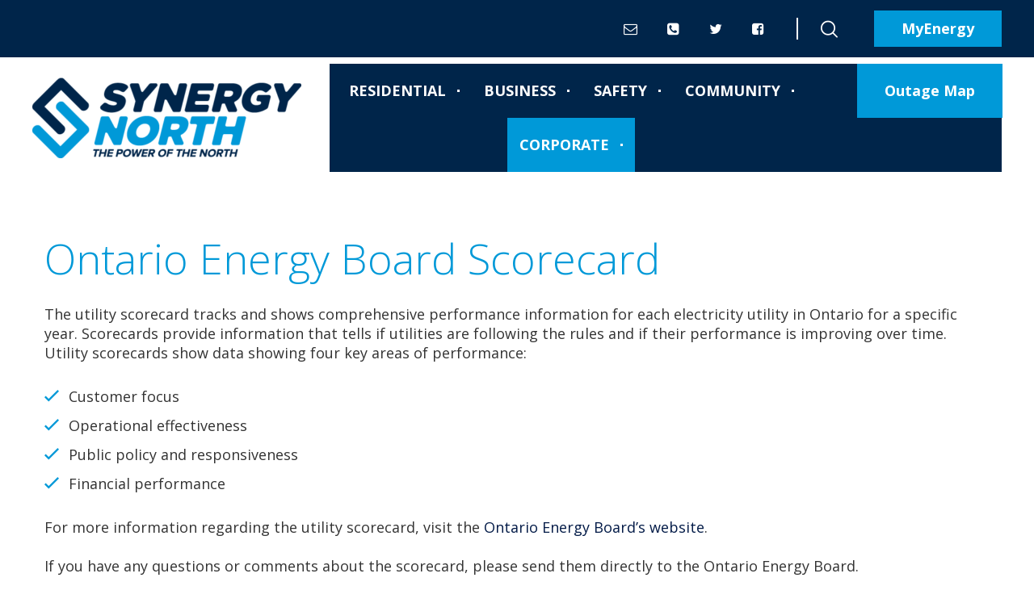

--- FILE ---
content_type: text/html; charset=UTF-8
request_url: https://synergynorth.ca/corporate/scorecard/
body_size: 26501
content:
<!DOCTYPE html>
<html lang="en-US">
<head>
			<meta charset="UTF-8">
		<meta name="viewport" content="width=device-width, initial-scale=1, maximum-scale=1">
		<meta name="format-detection" content="telephone=no">
		<link rel="profile" href="http://gmpg.org/xfn/11">
		<link rel="pingback" href="https://synergynorth.ca/xmlrpc.php">
	<meta name='robots' content='index, follow, max-image-preview:large, max-snippet:-1, max-video-preview:-1' />

	<!-- This site is optimized with the Yoast SEO plugin v26.8 - https://yoast.com/product/yoast-seo-wordpress/ -->
	<title>Scorecard - Synergy North</title>
	<link rel="canonical" href="https://synergynorth.ca/corporate/scorecard/" />
	<meta property="og:locale" content="en_US" />
	<meta property="og:type" content="article" />
	<meta property="og:title" content="Scorecard - Synergy North" />
	<meta property="og:url" content="https://synergynorth.ca/corporate/scorecard/" />
	<meta property="og:site_name" content="Synergy North" />
	<meta property="article:modified_time" content="2025-09-29T13:40:05+00:00" />
	<meta name="twitter:card" content="summary_large_image" />
	<meta name="twitter:label1" content="Est. reading time" />
	<meta name="twitter:data1" content="1 minute" />
	<script type="application/ld+json" class="yoast-schema-graph">{"@context":"https://schema.org","@graph":[{"@type":"WebPage","@id":"https://synergynorth.ca/corporate/scorecard/","url":"https://synergynorth.ca/corporate/scorecard/","name":"Scorecard - Synergy North","isPartOf":{"@id":"https://synergynorth.ca/#website"},"datePublished":"2018-12-19T19:56:36+00:00","dateModified":"2025-09-29T13:40:05+00:00","breadcrumb":{"@id":"https://synergynorth.ca/corporate/scorecard/#breadcrumb"},"inLanguage":"en-US","potentialAction":[{"@type":"ReadAction","target":["https://synergynorth.ca/corporate/scorecard/"]}]},{"@type":"BreadcrumbList","@id":"https://synergynorth.ca/corporate/scorecard/#breadcrumb","itemListElement":[{"@type":"ListItem","position":1,"name":"Home","item":"https://synergynorth.ca/"},{"@type":"ListItem","position":2,"name":"Corporate","item":"https://synergynorth.ca/corporate/"},{"@type":"ListItem","position":3,"name":"Scorecard"}]},{"@type":"WebSite","@id":"https://synergynorth.ca/#website","url":"https://synergynorth.ca/","name":"Synergy North","description":"The Power of the North","potentialAction":[{"@type":"SearchAction","target":{"@type":"EntryPoint","urlTemplate":"https://synergynorth.ca/?s={search_term_string}"},"query-input":{"@type":"PropertyValueSpecification","valueRequired":true,"valueName":"search_term_string"}}],"inLanguage":"en-US"}]}</script>
	<!-- / Yoast SEO plugin. -->


<link rel='dns-prefetch' href='//fonts.googleapis.com' />
<link rel="alternate" type="application/rss+xml" title="Synergy North &raquo; Feed" href="https://synergynorth.ca/feed/" />
<link rel="alternate" type="application/rss+xml" title="Synergy North &raquo; Comments Feed" href="https://synergynorth.ca/comments/feed/" />
<link rel="alternate" title="oEmbed (JSON)" type="application/json+oembed" href="https://synergynorth.ca/wp-json/oembed/1.0/embed?url=https%3A%2F%2Fsynergynorth.ca%2Fcorporate%2Fscorecard%2F" />
<link rel="alternate" title="oEmbed (XML)" type="text/xml+oembed" href="https://synergynorth.ca/wp-json/oembed/1.0/embed?url=https%3A%2F%2Fsynergynorth.ca%2Fcorporate%2Fscorecard%2F&#038;format=xml" />
		<!-- This site uses the Google Analytics by ExactMetrics plugin v8.11.1 - Using Analytics tracking - https://www.exactmetrics.com/ -->
							<script src="//www.googletagmanager.com/gtag/js?id=G-P0HQQS4HKP"  data-cfasync="false" data-wpfc-render="false" type="text/javascript" async></script>
			<script data-cfasync="false" data-wpfc-render="false" type="text/javascript">
				var em_version = '8.11.1';
				var em_track_user = true;
				var em_no_track_reason = '';
								var ExactMetricsDefaultLocations = {"page_location":"https:\/\/synergynorth.ca\/corporate\/scorecard\/"};
								if ( typeof ExactMetricsPrivacyGuardFilter === 'function' ) {
					var ExactMetricsLocations = (typeof ExactMetricsExcludeQuery === 'object') ? ExactMetricsPrivacyGuardFilter( ExactMetricsExcludeQuery ) : ExactMetricsPrivacyGuardFilter( ExactMetricsDefaultLocations );
				} else {
					var ExactMetricsLocations = (typeof ExactMetricsExcludeQuery === 'object') ? ExactMetricsExcludeQuery : ExactMetricsDefaultLocations;
				}

								var disableStrs = [
										'ga-disable-G-P0HQQS4HKP',
									];

				/* Function to detect opted out users */
				function __gtagTrackerIsOptedOut() {
					for (var index = 0; index < disableStrs.length; index++) {
						if (document.cookie.indexOf(disableStrs[index] + '=true') > -1) {
							return true;
						}
					}

					return false;
				}

				/* Disable tracking if the opt-out cookie exists. */
				if (__gtagTrackerIsOptedOut()) {
					for (var index = 0; index < disableStrs.length; index++) {
						window[disableStrs[index]] = true;
					}
				}

				/* Opt-out function */
				function __gtagTrackerOptout() {
					for (var index = 0; index < disableStrs.length; index++) {
						document.cookie = disableStrs[index] + '=true; expires=Thu, 31 Dec 2099 23:59:59 UTC; path=/';
						window[disableStrs[index]] = true;
					}
				}

				if ('undefined' === typeof gaOptout) {
					function gaOptout() {
						__gtagTrackerOptout();
					}
				}
								window.dataLayer = window.dataLayer || [];

				window.ExactMetricsDualTracker = {
					helpers: {},
					trackers: {},
				};
				if (em_track_user) {
					function __gtagDataLayer() {
						dataLayer.push(arguments);
					}

					function __gtagTracker(type, name, parameters) {
						if (!parameters) {
							parameters = {};
						}

						if (parameters.send_to) {
							__gtagDataLayer.apply(null, arguments);
							return;
						}

						if (type === 'event') {
														parameters.send_to = exactmetrics_frontend.v4_id;
							var hookName = name;
							if (typeof parameters['event_category'] !== 'undefined') {
								hookName = parameters['event_category'] + ':' + name;
							}

							if (typeof ExactMetricsDualTracker.trackers[hookName] !== 'undefined') {
								ExactMetricsDualTracker.trackers[hookName](parameters);
							} else {
								__gtagDataLayer('event', name, parameters);
							}
							
						} else {
							__gtagDataLayer.apply(null, arguments);
						}
					}

					__gtagTracker('js', new Date());
					__gtagTracker('set', {
						'developer_id.dNDMyYj': true,
											});
					if ( ExactMetricsLocations.page_location ) {
						__gtagTracker('set', ExactMetricsLocations);
					}
										__gtagTracker('config', 'G-P0HQQS4HKP', {"forceSSL":"true"} );
										window.gtag = __gtagTracker;										(function () {
						/* https://developers.google.com/analytics/devguides/collection/analyticsjs/ */
						/* ga and __gaTracker compatibility shim. */
						var noopfn = function () {
							return null;
						};
						var newtracker = function () {
							return new Tracker();
						};
						var Tracker = function () {
							return null;
						};
						var p = Tracker.prototype;
						p.get = noopfn;
						p.set = noopfn;
						p.send = function () {
							var args = Array.prototype.slice.call(arguments);
							args.unshift('send');
							__gaTracker.apply(null, args);
						};
						var __gaTracker = function () {
							var len = arguments.length;
							if (len === 0) {
								return;
							}
							var f = arguments[len - 1];
							if (typeof f !== 'object' || f === null || typeof f.hitCallback !== 'function') {
								if ('send' === arguments[0]) {
									var hitConverted, hitObject = false, action;
									if ('event' === arguments[1]) {
										if ('undefined' !== typeof arguments[3]) {
											hitObject = {
												'eventAction': arguments[3],
												'eventCategory': arguments[2],
												'eventLabel': arguments[4],
												'value': arguments[5] ? arguments[5] : 1,
											}
										}
									}
									if ('pageview' === arguments[1]) {
										if ('undefined' !== typeof arguments[2]) {
											hitObject = {
												'eventAction': 'page_view',
												'page_path': arguments[2],
											}
										}
									}
									if (typeof arguments[2] === 'object') {
										hitObject = arguments[2];
									}
									if (typeof arguments[5] === 'object') {
										Object.assign(hitObject, arguments[5]);
									}
									if ('undefined' !== typeof arguments[1].hitType) {
										hitObject = arguments[1];
										if ('pageview' === hitObject.hitType) {
											hitObject.eventAction = 'page_view';
										}
									}
									if (hitObject) {
										action = 'timing' === arguments[1].hitType ? 'timing_complete' : hitObject.eventAction;
										hitConverted = mapArgs(hitObject);
										__gtagTracker('event', action, hitConverted);
									}
								}
								return;
							}

							function mapArgs(args) {
								var arg, hit = {};
								var gaMap = {
									'eventCategory': 'event_category',
									'eventAction': 'event_action',
									'eventLabel': 'event_label',
									'eventValue': 'event_value',
									'nonInteraction': 'non_interaction',
									'timingCategory': 'event_category',
									'timingVar': 'name',
									'timingValue': 'value',
									'timingLabel': 'event_label',
									'page': 'page_path',
									'location': 'page_location',
									'title': 'page_title',
									'referrer' : 'page_referrer',
								};
								for (arg in args) {
																		if (!(!args.hasOwnProperty(arg) || !gaMap.hasOwnProperty(arg))) {
										hit[gaMap[arg]] = args[arg];
									} else {
										hit[arg] = args[arg];
									}
								}
								return hit;
							}

							try {
								f.hitCallback();
							} catch (ex) {
							}
						};
						__gaTracker.create = newtracker;
						__gaTracker.getByName = newtracker;
						__gaTracker.getAll = function () {
							return [];
						};
						__gaTracker.remove = noopfn;
						__gaTracker.loaded = true;
						window['__gaTracker'] = __gaTracker;
					})();
									} else {
										console.log("");
					(function () {
						function __gtagTracker() {
							return null;
						}

						window['__gtagTracker'] = __gtagTracker;
						window['gtag'] = __gtagTracker;
					})();
									}
			</script>
							<!-- / Google Analytics by ExactMetrics -->
		<style id='wp-img-auto-sizes-contain-inline-css' type='text/css'>
img:is([sizes=auto i],[sizes^="auto," i]){contain-intrinsic-size:3000px 1500px}
/*# sourceURL=wp-img-auto-sizes-contain-inline-css */
</style>
<style id='wp-emoji-styles-inline-css' type='text/css'>

	img.wp-smiley, img.emoji {
		display: inline !important;
		border: none !important;
		box-shadow: none !important;
		height: 1em !important;
		width: 1em !important;
		margin: 0 0.07em !important;
		vertical-align: -0.1em !important;
		background: none !important;
		padding: 0 !important;
	}
/*# sourceURL=wp-emoji-styles-inline-css */
</style>
<style id='wp-block-library-inline-css' type='text/css'>
:root{--wp-block-synced-color:#7a00df;--wp-block-synced-color--rgb:122,0,223;--wp-bound-block-color:var(--wp-block-synced-color);--wp-editor-canvas-background:#ddd;--wp-admin-theme-color:#007cba;--wp-admin-theme-color--rgb:0,124,186;--wp-admin-theme-color-darker-10:#006ba1;--wp-admin-theme-color-darker-10--rgb:0,107,160.5;--wp-admin-theme-color-darker-20:#005a87;--wp-admin-theme-color-darker-20--rgb:0,90,135;--wp-admin-border-width-focus:2px}@media (min-resolution:192dpi){:root{--wp-admin-border-width-focus:1.5px}}.wp-element-button{cursor:pointer}:root .has-very-light-gray-background-color{background-color:#eee}:root .has-very-dark-gray-background-color{background-color:#313131}:root .has-very-light-gray-color{color:#eee}:root .has-very-dark-gray-color{color:#313131}:root .has-vivid-green-cyan-to-vivid-cyan-blue-gradient-background{background:linear-gradient(135deg,#00d084,#0693e3)}:root .has-purple-crush-gradient-background{background:linear-gradient(135deg,#34e2e4,#4721fb 50%,#ab1dfe)}:root .has-hazy-dawn-gradient-background{background:linear-gradient(135deg,#faaca8,#dad0ec)}:root .has-subdued-olive-gradient-background{background:linear-gradient(135deg,#fafae1,#67a671)}:root .has-atomic-cream-gradient-background{background:linear-gradient(135deg,#fdd79a,#004a59)}:root .has-nightshade-gradient-background{background:linear-gradient(135deg,#330968,#31cdcf)}:root .has-midnight-gradient-background{background:linear-gradient(135deg,#020381,#2874fc)}:root{--wp--preset--font-size--normal:16px;--wp--preset--font-size--huge:42px}.has-regular-font-size{font-size:1em}.has-larger-font-size{font-size:2.625em}.has-normal-font-size{font-size:var(--wp--preset--font-size--normal)}.has-huge-font-size{font-size:var(--wp--preset--font-size--huge)}.has-text-align-center{text-align:center}.has-text-align-left{text-align:left}.has-text-align-right{text-align:right}.has-fit-text{white-space:nowrap!important}#end-resizable-editor-section{display:none}.aligncenter{clear:both}.items-justified-left{justify-content:flex-start}.items-justified-center{justify-content:center}.items-justified-right{justify-content:flex-end}.items-justified-space-between{justify-content:space-between}.screen-reader-text{border:0;clip-path:inset(50%);height:1px;margin:-1px;overflow:hidden;padding:0;position:absolute;width:1px;word-wrap:normal!important}.screen-reader-text:focus{background-color:#ddd;clip-path:none;color:#444;display:block;font-size:1em;height:auto;left:5px;line-height:normal;padding:15px 23px 14px;text-decoration:none;top:5px;width:auto;z-index:100000}html :where(.has-border-color){border-style:solid}html :where([style*=border-top-color]){border-top-style:solid}html :where([style*=border-right-color]){border-right-style:solid}html :where([style*=border-bottom-color]){border-bottom-style:solid}html :where([style*=border-left-color]){border-left-style:solid}html :where([style*=border-width]){border-style:solid}html :where([style*=border-top-width]){border-top-style:solid}html :where([style*=border-right-width]){border-right-style:solid}html :where([style*=border-bottom-width]){border-bottom-style:solid}html :where([style*=border-left-width]){border-left-style:solid}html :where(img[class*=wp-image-]){height:auto;max-width:100%}:where(figure){margin:0 0 1em}html :where(.is-position-sticky){--wp-admin--admin-bar--position-offset:var(--wp-admin--admin-bar--height,0px)}@media screen and (max-width:600px){html :where(.is-position-sticky){--wp-admin--admin-bar--position-offset:0px}}

/*# sourceURL=wp-block-library-inline-css */
</style><style id='global-styles-inline-css' type='text/css'>
:root{--wp--preset--aspect-ratio--square: 1;--wp--preset--aspect-ratio--4-3: 4/3;--wp--preset--aspect-ratio--3-4: 3/4;--wp--preset--aspect-ratio--3-2: 3/2;--wp--preset--aspect-ratio--2-3: 2/3;--wp--preset--aspect-ratio--16-9: 16/9;--wp--preset--aspect-ratio--9-16: 9/16;--wp--preset--color--black: #000000;--wp--preset--color--cyan-bluish-gray: #abb8c3;--wp--preset--color--white: #ffffff;--wp--preset--color--pale-pink: #f78da7;--wp--preset--color--vivid-red: #cf2e2e;--wp--preset--color--luminous-vivid-orange: #ff6900;--wp--preset--color--luminous-vivid-amber: #fcb900;--wp--preset--color--light-green-cyan: #7bdcb5;--wp--preset--color--vivid-green-cyan: #00d084;--wp--preset--color--pale-cyan-blue: #8ed1fc;--wp--preset--color--vivid-cyan-blue: #0693e3;--wp--preset--color--vivid-purple: #9b51e0;--wp--preset--gradient--vivid-cyan-blue-to-vivid-purple: linear-gradient(135deg,rgb(6,147,227) 0%,rgb(155,81,224) 100%);--wp--preset--gradient--light-green-cyan-to-vivid-green-cyan: linear-gradient(135deg,rgb(122,220,180) 0%,rgb(0,208,130) 100%);--wp--preset--gradient--luminous-vivid-amber-to-luminous-vivid-orange: linear-gradient(135deg,rgb(252,185,0) 0%,rgb(255,105,0) 100%);--wp--preset--gradient--luminous-vivid-orange-to-vivid-red: linear-gradient(135deg,rgb(255,105,0) 0%,rgb(207,46,46) 100%);--wp--preset--gradient--very-light-gray-to-cyan-bluish-gray: linear-gradient(135deg,rgb(238,238,238) 0%,rgb(169,184,195) 100%);--wp--preset--gradient--cool-to-warm-spectrum: linear-gradient(135deg,rgb(74,234,220) 0%,rgb(151,120,209) 20%,rgb(207,42,186) 40%,rgb(238,44,130) 60%,rgb(251,105,98) 80%,rgb(254,248,76) 100%);--wp--preset--gradient--blush-light-purple: linear-gradient(135deg,rgb(255,206,236) 0%,rgb(152,150,240) 100%);--wp--preset--gradient--blush-bordeaux: linear-gradient(135deg,rgb(254,205,165) 0%,rgb(254,45,45) 50%,rgb(107,0,62) 100%);--wp--preset--gradient--luminous-dusk: linear-gradient(135deg,rgb(255,203,112) 0%,rgb(199,81,192) 50%,rgb(65,88,208) 100%);--wp--preset--gradient--pale-ocean: linear-gradient(135deg,rgb(255,245,203) 0%,rgb(182,227,212) 50%,rgb(51,167,181) 100%);--wp--preset--gradient--electric-grass: linear-gradient(135deg,rgb(202,248,128) 0%,rgb(113,206,126) 100%);--wp--preset--gradient--midnight: linear-gradient(135deg,rgb(2,3,129) 0%,rgb(40,116,252) 100%);--wp--preset--font-size--small: 13px;--wp--preset--font-size--medium: 20px;--wp--preset--font-size--large: 36px;--wp--preset--font-size--x-large: 42px;--wp--preset--spacing--20: 0.44rem;--wp--preset--spacing--30: 0.67rem;--wp--preset--spacing--40: 1rem;--wp--preset--spacing--50: 1.5rem;--wp--preset--spacing--60: 2.25rem;--wp--preset--spacing--70: 3.38rem;--wp--preset--spacing--80: 5.06rem;--wp--preset--shadow--natural: 6px 6px 9px rgba(0, 0, 0, 0.2);--wp--preset--shadow--deep: 12px 12px 50px rgba(0, 0, 0, 0.4);--wp--preset--shadow--sharp: 6px 6px 0px rgba(0, 0, 0, 0.2);--wp--preset--shadow--outlined: 6px 6px 0px -3px rgb(255, 255, 255), 6px 6px rgb(0, 0, 0);--wp--preset--shadow--crisp: 6px 6px 0px rgb(0, 0, 0);}:where(.is-layout-flex){gap: 0.5em;}:where(.is-layout-grid){gap: 0.5em;}body .is-layout-flex{display: flex;}.is-layout-flex{flex-wrap: wrap;align-items: center;}.is-layout-flex > :is(*, div){margin: 0;}body .is-layout-grid{display: grid;}.is-layout-grid > :is(*, div){margin: 0;}:where(.wp-block-columns.is-layout-flex){gap: 2em;}:where(.wp-block-columns.is-layout-grid){gap: 2em;}:where(.wp-block-post-template.is-layout-flex){gap: 1.25em;}:where(.wp-block-post-template.is-layout-grid){gap: 1.25em;}.has-black-color{color: var(--wp--preset--color--black) !important;}.has-cyan-bluish-gray-color{color: var(--wp--preset--color--cyan-bluish-gray) !important;}.has-white-color{color: var(--wp--preset--color--white) !important;}.has-pale-pink-color{color: var(--wp--preset--color--pale-pink) !important;}.has-vivid-red-color{color: var(--wp--preset--color--vivid-red) !important;}.has-luminous-vivid-orange-color{color: var(--wp--preset--color--luminous-vivid-orange) !important;}.has-luminous-vivid-amber-color{color: var(--wp--preset--color--luminous-vivid-amber) !important;}.has-light-green-cyan-color{color: var(--wp--preset--color--light-green-cyan) !important;}.has-vivid-green-cyan-color{color: var(--wp--preset--color--vivid-green-cyan) !important;}.has-pale-cyan-blue-color{color: var(--wp--preset--color--pale-cyan-blue) !important;}.has-vivid-cyan-blue-color{color: var(--wp--preset--color--vivid-cyan-blue) !important;}.has-vivid-purple-color{color: var(--wp--preset--color--vivid-purple) !important;}.has-black-background-color{background-color: var(--wp--preset--color--black) !important;}.has-cyan-bluish-gray-background-color{background-color: var(--wp--preset--color--cyan-bluish-gray) !important;}.has-white-background-color{background-color: var(--wp--preset--color--white) !important;}.has-pale-pink-background-color{background-color: var(--wp--preset--color--pale-pink) !important;}.has-vivid-red-background-color{background-color: var(--wp--preset--color--vivid-red) !important;}.has-luminous-vivid-orange-background-color{background-color: var(--wp--preset--color--luminous-vivid-orange) !important;}.has-luminous-vivid-amber-background-color{background-color: var(--wp--preset--color--luminous-vivid-amber) !important;}.has-light-green-cyan-background-color{background-color: var(--wp--preset--color--light-green-cyan) !important;}.has-vivid-green-cyan-background-color{background-color: var(--wp--preset--color--vivid-green-cyan) !important;}.has-pale-cyan-blue-background-color{background-color: var(--wp--preset--color--pale-cyan-blue) !important;}.has-vivid-cyan-blue-background-color{background-color: var(--wp--preset--color--vivid-cyan-blue) !important;}.has-vivid-purple-background-color{background-color: var(--wp--preset--color--vivid-purple) !important;}.has-black-border-color{border-color: var(--wp--preset--color--black) !important;}.has-cyan-bluish-gray-border-color{border-color: var(--wp--preset--color--cyan-bluish-gray) !important;}.has-white-border-color{border-color: var(--wp--preset--color--white) !important;}.has-pale-pink-border-color{border-color: var(--wp--preset--color--pale-pink) !important;}.has-vivid-red-border-color{border-color: var(--wp--preset--color--vivid-red) !important;}.has-luminous-vivid-orange-border-color{border-color: var(--wp--preset--color--luminous-vivid-orange) !important;}.has-luminous-vivid-amber-border-color{border-color: var(--wp--preset--color--luminous-vivid-amber) !important;}.has-light-green-cyan-border-color{border-color: var(--wp--preset--color--light-green-cyan) !important;}.has-vivid-green-cyan-border-color{border-color: var(--wp--preset--color--vivid-green-cyan) !important;}.has-pale-cyan-blue-border-color{border-color: var(--wp--preset--color--pale-cyan-blue) !important;}.has-vivid-cyan-blue-border-color{border-color: var(--wp--preset--color--vivid-cyan-blue) !important;}.has-vivid-purple-border-color{border-color: var(--wp--preset--color--vivid-purple) !important;}.has-vivid-cyan-blue-to-vivid-purple-gradient-background{background: var(--wp--preset--gradient--vivid-cyan-blue-to-vivid-purple) !important;}.has-light-green-cyan-to-vivid-green-cyan-gradient-background{background: var(--wp--preset--gradient--light-green-cyan-to-vivid-green-cyan) !important;}.has-luminous-vivid-amber-to-luminous-vivid-orange-gradient-background{background: var(--wp--preset--gradient--luminous-vivid-amber-to-luminous-vivid-orange) !important;}.has-luminous-vivid-orange-to-vivid-red-gradient-background{background: var(--wp--preset--gradient--luminous-vivid-orange-to-vivid-red) !important;}.has-very-light-gray-to-cyan-bluish-gray-gradient-background{background: var(--wp--preset--gradient--very-light-gray-to-cyan-bluish-gray) !important;}.has-cool-to-warm-spectrum-gradient-background{background: var(--wp--preset--gradient--cool-to-warm-spectrum) !important;}.has-blush-light-purple-gradient-background{background: var(--wp--preset--gradient--blush-light-purple) !important;}.has-blush-bordeaux-gradient-background{background: var(--wp--preset--gradient--blush-bordeaux) !important;}.has-luminous-dusk-gradient-background{background: var(--wp--preset--gradient--luminous-dusk) !important;}.has-pale-ocean-gradient-background{background: var(--wp--preset--gradient--pale-ocean) !important;}.has-electric-grass-gradient-background{background: var(--wp--preset--gradient--electric-grass) !important;}.has-midnight-gradient-background{background: var(--wp--preset--gradient--midnight) !important;}.has-small-font-size{font-size: var(--wp--preset--font-size--small) !important;}.has-medium-font-size{font-size: var(--wp--preset--font-size--medium) !important;}.has-large-font-size{font-size: var(--wp--preset--font-size--large) !important;}.has-x-large-font-size{font-size: var(--wp--preset--font-size--x-large) !important;}
/*# sourceURL=global-styles-inline-css */
</style>

<style id='classic-theme-styles-inline-css' type='text/css'>
/*! This file is auto-generated */
.wp-block-button__link{color:#fff;background-color:#32373c;border-radius:9999px;box-shadow:none;text-decoration:none;padding:calc(.667em + 2px) calc(1.333em + 2px);font-size:1.125em}.wp-block-file__button{background:#32373c;color:#fff;text-decoration:none}
/*# sourceURL=/wp-includes/css/classic-themes.min.css */
</style>
<link rel='stylesheet' id='contact-form-7-css' href='https://synergynorth.ca/wp-content/plugins/contact-form-7/includes/css/styles.css?ver=6.1.4' type='text/css' media='all' />
<link rel='stylesheet' id='cws_front_css-css' href='https://synergynorth.ca/wp-content/plugins/cws-essentials//assets/css/main.css?ver=6.9' type='text/css' media='all' />
<link rel='stylesheet' id='simple-job-board-google-fonts-css' href='https://fonts.googleapis.com/css?family=Roboto%3A100%2C100i%2C300%2C300i%2C400%2C400i%2C500%2C500i%2C700%2C700i%2C900%2C900i&#038;ver=2.14.1' type='text/css' media='all' />
<link rel='stylesheet' id='sjb-fontawesome-css' href='https://synergynorth.ca/wp-content/plugins/simple-job-board/includes/css/font-awesome.min.css?ver=5.15.4' type='text/css' media='all' />
<link rel='stylesheet' id='simple-job-board-jquery-ui-css' href='https://synergynorth.ca/wp-content/plugins/simple-job-board/public/css/jquery-ui.css?ver=1.12.1' type='text/css' media='all' />
<link rel='stylesheet' id='simple-job-board-frontend-css' href='https://synergynorth.ca/wp-content/plugins/simple-job-board/public/css/simple-job-board-public.css?ver=3.0.0' type='text/css' media='all' />
<link rel='stylesheet' id='sjb-job-expirator-css' href='https://synergynorth.ca/wp-content/plugins/sjb-job-expirator/public/css/sjb-job-expirator-public.css?ver=1.0.0' type='text/css' media='all' />
<link rel='stylesheet' id='-css' href='//fonts.googleapis.com/css?family=Open+Sans%3A300%2Cregular%2C700%7COpen+Sans%3A300%2Cregular%2C700%7COpen+Sans%3A700&#038;subset=latin&#038;ver=6.9' type='text/css' media='all' />
<link rel='stylesheet' id='reset-css' href='https://synergynorth.ca/wp-content/themes/trendustry/css/reset.css?ver=6.9' type='text/css' media='all' />
<link rel='stylesheet' id='layout-css' href='https://synergynorth.ca/wp-content/themes/trendustry/css/layout.css?ver=6.9' type='text/css' media='all' />
<link rel='stylesheet' id='cws_font_awesome-css' href='https://synergynorth.ca/wp-content/themes/trendustry/fonts/font-awesome/font-awesome.css?ver=6.9' type='text/css' media='all' />
<link rel='stylesheet' id='fancybox-css' href='https://synergynorth.ca/wp-content/themes/trendustry/css/jquery.fancybox.css?ver=6.9' type='text/css' media='all' />
<link rel='stylesheet' id='select2_init-css' href='https://synergynorth.ca/wp-content/themes/trendustry/css/select2.css?ver=6.9' type='text/css' media='all' />
<link rel='stylesheet' id='animate-css' href='https://synergynorth.ca/wp-content/themes/trendustry/css/animate.css?ver=6.9' type='text/css' media='all' />
<style id='empty-inline-css' type='text/css'>

			.mobile_menu .menu-item a,
			.mobile_menu .menu-item .cws_megamenu_item_title,
			.mobile_menu_header {
			    font-family : Open Sans;
			    font-size : 18px;
			    color : #ffffff;
			}
			.main-nav-container .menu-item a,
			.main-nav-container .menu-item a:hover,
			.main-nav-container .main-menu > .menu-item>a, 
			.main-nav-container .main-menu > .menu-item>span,
			.main-nav-container .menu-item .button_open,
			.main-nav-container .menu_extra_button,
			.site_name a{
				font-family:Open Sans;color:#ffffff;font-size:18px;line-height:67px;;
			}
			.main-nav-container .topbar-menu > .menu-item > a{
				line-height: inherit;
			}
			.header_logo_part .logo_extra_info p
			{
			font-family : Open Sans;
			}
			.header_container .menu_left_icons a,
			.header_container .menu_right_icons a,
			.main-nav-container .search_menu,
			.header_container .side_panel_icon,
			.main-nav-container .mini-cart,
			.header_wrapper_container .mobile_menu_wrapper .mini-cart,
			.header_wrapper_container .site_header .mobile_menu_wrapper .search_menu,

			.cws_mobile .header_wrapper_container .mobile_menu_wrapper .mini-cart,
			.cws_mobile .header_container .search_menu
			{
				color : #ffffff;
			}
			.header_container .menu_right_icons a:hover,
			.header_container .menu_left_icons a:hover,
			.main-nav-container .search_menu:hover
			{
                color : #0099d8;
			}
			.main-menu .search_menu
			{
			font-size : 18px;
			}
			.menu-bar .ham,
			.menu-bar .ham:after,
			.menu-bar .ham:before,
			.menu_box .mobile_menu_hamburger span,
			.menu_box .mobile_menu_hamburger span::before,
			.menu_box .mobile_menu_hamburger span::after
			{
				background : rgba(255,255,255,1);
			}
			body .main-nav-container .main-menu > .menu-item>a,
			.main-nav-container .search_menu,
			.main-nav-container .main-menu > .menu-item.current-menu-ancestor>a,
			.main-nav-container .main-menu > .menu-item>.cws_megamenu_item_title,
			.header_container .side_panel_icon,
			.header_wrapper_container .header_nav_part:not(.mobile_nav) .main-nav-container > .main-menu > .menu-item:not(.current-menu-ancestor):not(:hover):not(.current-menu-item) > a,
			.header_wrapper_container .mini-cart,
			.site_name a,
			.header_container .menu_left_icon_bar a,
			.header_container .menu_right_icon_bar a,
			.header_container .menu_left_icons a,
			.header_container .menu_right_icons a,
			.cws_mobile .header_container .search_menu
			{
				color : #ffffff;
			}
			.main-nav-container .main-menu > .menu-item-has-children > a:after, 
			.main-nav-container .main-menu > .menu-item-object-megamenu_item > a:after, 
			.main-nav-container .main-menu > .menu-item-object-megamenu_item > .cws_megamenu_item_title:after,
			.header_container .menu_right_icons>*:after
			{
			    background-color: #ffffff;
			}
			.header_zone .main-nav-container .main-menu > .menu-item>a,
			.header_zone .main-nav-container .main-menu > .menu-item>span,
			.header_container .header_zone .side_panel_icon,
			.header_wrapper_container .header_zone .header_nav_part:not(.mobile_nav) .main-nav-container > .main-menu > .menu-item:not(.current-menu-ancestor):not(:hover):not(.current-menu-item) > a,
			.header_wrapper_container .header_zone .mini-cart,
			.header_wrapper_container .header_zone .site_header .search_menu,
			.header_zone .site_name a,
			.header_container .header_zone .menu_left_icon_bar a,
			.header_container .header_zone .menu_right_icon_bar a,

			.header_container .header_zone .menu_left_icons a,
			.header_container .header_zone .menu_right_icons a,
			.header_container .header_zone .search_menu
			{
				color : #ffffff;
				stroke : #ffffff;
			}
			.main-nav-container .main-menu > .menu-item-has-children > a:after, 
			.main-nav-container .main-menu > .menu-item-object-megamenu_item > a:after, 
			.main-nav-container .main-menu > .menu-item-object-megamenu_item > .cws_megamenu_item_title:after,
			.header_container .menu_right_icons>*:after
			{
			    background-color: #ffffff;
			}.side_panel_icon.flaticon-squares span{
				border-color : #ffffff;
				background-color : #ffffff;
			}
			.header_container .header_zone .menu_box .mobile_menu_hamburger span,
			.header_container .header_zone .menu_box .mobile_menu_hamburger span::before,
			.header_container .menu_left_icons>*:after,
			.main-nav-container .main-menu > .menu-item.wpml-ls-menu-item > a:before,
			.header_container .menu_right_icons>*:after,
			.header_container .header_zone .menu_box .mobile_menu_hamburger span::after
			{
				background : #ffffff;
			}
			.news .ce_title a.link_post,
			.cws_portfolio_items .post_info.outside .title_part a,
			.gallery-icon + .gallery-caption,
			.vc_general.vc_tta.vc_tta-tabs .vc_tta-tab .vc_tta-title-text,
			.cta_subtitle,
			.cta_title,
			.cta_desc_subtitle,
			.tribe-nav-label,
			.cta_offer + .cta_banner .cws_vc_shortcode_cta_banner .cws_vc_shortcode_banner_title,
			.cta_offer + .cta_banner .cws_vc_shortcode_cta_banner .cws_vc_shortcode_banner_price,
			.cta_offer + .cta_banner .cws_vc_shortcode_cta_banner .cws_vc_shortcode_banner_desc,
			.cws_vc_shortcode_pricing_plan .pricing_plan_price .price,
			form.wpcf7-form > div:not(.wpcf7-response-output)>p,
			.page_title .page_excerpt, 
			.page_content > main .grid_row.cws_tribe_events #tribe-bar-form label,
			form.wpcf7-form > div:not(.wpcf7-response-output)>label,
			#tribe-events-footer .tribe-events-sub-nav .tribe-events-nav-next a, #tribe-events-header .tribe-events-sub-nav .tribe-events-nav-next a,
			#tribe-events-footer .tribe-events-sub-nav li a, #tribe-events-header .tribe-events-sub-nav li a,
			blockquote,
			.cws_service_extra_button,
			.cws_service_item .cws_service_title,
			.cws_staff_post .cws_staff_post_terms,
			.bread-crumbs,
			blockquote,
			.nav_post_links,
			.comment_info_header .comment-meta .author-name,
			.comments-area .comment_list .comment-reply-link,
			.cws-widget .about_me .user_position,
			.cws-widget .recentcomments,
			.cws_vc_shortcode_pb .cws_vc_shortcode_pb_title,
			.woo_banner_wrapper .woo_banner .woo_banner_text .onsale,
			.widget_shopping_cart_content .buttons .button,
			.price .amount,
			.cws_portfolio_nav li a,
			.cws_staff_nav li a,
			.tribe_events_nav  li a,
			.cws_classes_nav li a,
			.vc_tta.vc_general.vc_tta-accordion .vc_tta-panel-title > a > .vc_tta-title-text,
			.posts_grid_carousel .post_wrapper .cws_custom_button_wrapper a,
			.cws_custom_button,
			.cws_vc_shortcode_milestone .cws_vc_shortcode_milestone_data .cws_vc_shortcode_milestone_number,
			.milestone_wrapper .cws_vc_shortcode_milestone_title,
			.benefits_subtitle_wrapper,
			.quote_cell,
			.logo_box_text-title,
			.button:not(.add_to_cart_button),
			.add_large_button
			{
			font-family: Open Sans;
			}
			figcaption .title_info h3, .trendustry-new-layout .cws-widget .widget-title,.woo_product_post_title.posts_grid_post_title, .comments-area .comment-reply-title,
			.woocommerce div[class^="post-"] h1.product_title.entry-title, .page_title.customized .title h1, .bg_page_header .title h1, .slash-icon, .widgettitle, .page_title .title
			{
				font-family:Open Sans;color:#002b49;font-size:30px;line-height:36px;
			}
			.testimonial .author figcaption,
			.testimonial .quote .quote_link:hover,
			.pagination a,
			.widget-title,
			.ce_toggle.alt .accordion_title:hover,
			.pricing_table_column .price_section,
			.comments-area .comments_title,
			.comments-area .comment-meta,
			.comments-area .comment-reply-title,
			.comments-area .comment-respond .comment-form input:not([type='submit']),
			.comments-area .comment-respond .comment-form textarea,
			.page_title .bread-crumbs,
			.benefits_container .cws_textwidget_content .link a:hover,
			.cws_portfolio_fw .title,
			.cws_portfolio_fw .cats a:hover,
			.msg_404,
			.cws_portfolio_items .post_info.outside .title_part a,
			.nav_post_links .sub_title,
			blockquote
			{
			color:#002b49;
			}
			h1, h2, h3, h4, h5, h6,
			.information_group_title
			{
			font-family: Open Sans;
			color: #002b49;
			}
			.news .ce_title a,
			.news .ce_title a:hover
			{
			color: #002b49;
			}
			.page_title .title h1
			{
			font-size: 0px;
			}
			.posts_grid.cws_portfolio_posts_grid h2.widgettitle
			{
			font-size:30px;
			}
			.animated 
			{
				-webkit-animation-duration: 0.5s;
				animation-duration: 0.5s;
			}
		body
		{
		font-family:Open Sans;color:#333333;font-size:18px;line-height:24px;
		}
		.news .ce_title a,
		.tribe-this-week-events-widget .tribe-this-week-widget-horizontal .entry-title,.tribe-this-week-events-widget  .tribe-this-week-widget-horizontal .entry-title a,
		form.wpcf7-form > div:not(.wpcf7-response-output)>p span, 
		.main-nav-container .sub-menu .cws_megamenu_item .widgettitle,
		form.wpcf7-form > div:not(.wpcf7-response-output)>label span,
		.tribe-events-schedule h2,
		.trendustry-new-layout .tooltipster-light .tooltipster-content,
		.cws_textmodule .cws_textmodule_titles .cws_textmodule_subtitle,
		.cws_custom_button_wrapper,
		h5.testimonial_name
		{
		font-family:Open Sans;
		}
		.cws-widget ul li>a,
		.comments-area .comments_nav.carousel_nav_panel a,
		.cws_img_navigation.carousel_nav_panel a,
		.cws_portfolio_fw .cats a,
		.cws_portfolio .categories a,
		.row_bg .ce_accordion.alt .accordion_title,
		.row_bg .ce_toggle .accordion_title,
		.mini-cart .woo_mini_cart,
		.thumb_staff_posts_title a,
		.tribe-this-week-widget-wrapper .tribe-this-week-widget-day .duration, .tribe-this-week-widget-wrapper .tribe-this-week-widget-day .tribe-venue,
		.thumb_staff_posts_title,
		#mc_embed_signup input,
		.mc4wp-form .mc4wp-form-fields input,
		form.wpcf7-form > div:not(.wpcf7-response-output) .select2-selection--single .select2-selection__rendered,.cws-widget #wp-calendar tbody td a:hover,
		.tribe-mini-calendar .tribe-events-has-events div[id*="daynum-"] a:hover,
		.cws-widget #wp-calendar td:hover, .cws-widget #wp-calendar tfoot td#prev:hover a:before,
		form.wpcf7-form > div:not(.wpcf7-response-output) .select2-selection--single .select2-selection__arrow b,
		.main-nav-container .sub-menu .cws_megamenu_item .widgettitle,
		.vc_general.vc_tta.vc_tta-tabs .vc_tta-tabs-list .vc_tta-tab, .tabs.wc-tabs li,
		#tribe-events-content .tribe-events-calendar div[id*=tribe-events-event-] h3.tribe-events-month-event-title,
		.tribe-events-calendar td.tribe-events-past div[id*=tribe-events-daynum-],
		.tribe-events-calendar td.tribe-events-present div[id*=tribe-events-daynum-],
		.tribe-events-calendar td.tribe-events-past div[id*=tribe-events-daynum-]>a,
		#tribe-events-content .tribe-events-calendar div[id*=tribe-events-event-] h3.tribe-events-month-event-title a,
		.tribe-events-calendar td div[id*=tribe-events-daynum-] > a,
		.posts_grid .portfolio_item_post.under_img .cws_portfolio_posts_grid_post_content
		{
		color:#333333;
		}
		.mini-cart .woo_mini_cart,
		body input, body  textarea, body select
		{
		font-size:18px;
		}
		body input,
		body textarea,
		form input.cws_submit,
		.cws_textmodule .cws_textmodule_icon,
		.cws_textmodule_content p
		{
		line-height:24px;
		}
		abbr
		{
		border-bottom-color:#333333;
		}
		.dropcap
		{
		font-size:36px;
		line-height:48px;
		width:48px;
		}/*============================THEME COLOR 1============================*/
.news .button_cont a:hover,
.news .btn-read-more a:before,
.news .post_post.format-quote .quote_wrap:after,
.sl-icon:before,
.news .comments_link>a:hover,
.comments_link i,
.cws_service_item .cws_service_icon,
ul.bullets-list li:before,
.news.single .item > .post_meta .social_share a:hover,
.post_meta .social_share a:hover,
.tribe-this-week-events-widget .tribe-this-week-widget-horizontal .entry-title,
.tribe-this-week-events-widget  .tribe-this-week-widget-horizontal .entry-title a,
.widgettitle .divider,
div.search_wrapper:before,
#mc_embed_signup .mc-field-group ~ .clear input:hover,
.cws-widget .woocommerce-product-search .screen-reader-text:before,
.cws-widget .cws_social_links .cws_social_link,
table.shop_table.woocommerce-checkout-review-order-table>tfoot .order-total td,
table.shop_table.woocommerce-checkout-review-order-table>tfoot .order-total th,
.post_post_info > .post_meta .social_share a:hover,
#tribe-events-content .tribe-event-duration:before,
#tribe-events-footer .tribe-events-sub-nav li a, #tribe-events-header .tribe-events-sub-nav li a,
#tribe-events-content .tribe-event-duration:hover:before,
#tribe-events-footer .tribe-events-sub-nav li a:hover, 
#tribe-events-header .tribe-events-sub-nav li a:hover, 
#tribe-events-footer .tribe-events-sub-nav .tribe-events-nav-next a:hover,
#tribe-events-header .tribe-events-sub-nav .tribe-events-nav-next a:hover,
#tribe-events-footer .tribe-events-sub-nav .tribe-events-nav-next a, #tribe-events-header .tribe-events-sub-nav .tribe-events-nav-next a,
.cws_staff_nav li a.active .title_nav_staff,
.cws-widget #wp-calendar tfoot td#prev a:before,
.cws-widget #wp-calendar tfoot td#next a:before,
.item .post_bottom_wrapper .post_categories i,
.news .btn-read-more a,
.main-menu .sub-menu .menu-item.current-menu-ancestor>a,
.main-nav-container .main-menu > .menu-item>a:after,
.main-nav-container .main-menu > .menu-item>span.cws_megamenu_item_title:after,
.cws_staff_posts_grid .widget_header .carousel_nav span:hover,
.single_classes .carousel_nav span:hover,
.single_portfolio .carousel_nav span:hover,
.slash-icon,
.testimonial .testimonial_quote_icon,
.vc_pie_chart .vc_pie_wrapper,
.bg_page_header .bread-crumbs a:hover,
.product_list_widget li .quantity > span,
div.product .comment-text .meta strong,
.page_content.search_results .search-submit:hover,
.news .item .post_categories .post_tags .post_terms,
.menu_box .header_logo_part .logo_extra_info p,
.menu_box .header_logo_part .logo_extra_info a,
.news.posts_grid_special .item .post_title a,
.cws-widget ul li:before,
.cws-widget .post_item .post_title a,
.cws-widget .recentcomments,
.cws_vc_shortcode_pb .cws_vc_shortcode_pb_title,
.tabs.wc-tabs > li > a,
#main .cws-widget .widget-title .inherit-wt,
.woo_mini_cart .woocommerce-mini-cart__buttons.buttons a + a:hover,
.cws_portfolio_nav li a,
.cws_staff_nav li a,
.tribe_events_nav  li a,
.cws_classes_nav li a,
.cws-widget #wp-calendar tbody,
.vc_tta.vc_general.vc_tta-accordion .vc_tta-panel-title > a > .vc_tta-title-text,
.woocommerce .return-to-shop .button.wc-backward:hover,
.cws_custom_select:before,
.header_cont .main-nav-container .sub-menu .sub-menu > .menu-item:hover > a,
.sticky_header .main-nav-container .main-menu > .menu-item >a ,
.sticky_header .main-nav-container .main-menu > .menu-item:hover > a,
.sticky_header .main-nav-container .main-menu > .menu-item>.cws_megamenu_item_title,
.carousel_nav_panel .next:before,
.carousel_nav_panel .prev:before,
.milestone_wrapper .cws_vc_shortcode_milestone_title,
.layout-special .item .post_title:after,
.main-nav-container .sub-menu .cws_megamenu_item .menu-item>a,
.news .item .post_top_wrapper div.post_category a:hover,
.news .item .post_top_wrapper div.post_tags a:hover,
.sticky_header .header_container .menu_right_icons a,
.sticky_header .header_container .menu_left_icons a,
p.cws_submit .cws_first_color:hover,
.header_site_title,
.post_author,
.news .item .post_top_wrapper .post_author a,
.rss-block .rsswidget
{
	color: rgb(2,26,71);
}

.nav_post_links a
{
    color: rgba(2,26,71, .4);
}

.news .post_post.format-link .post_title a:after,
.news .btn-read-more a:after,
.posts_grid.cws_portfolio_posts_grid .post_wrapper:hover .pic:before,
.pagination .page_links > span:not([class]):before,
button,
.vc_toggle .vc_toggle_icon:before, .vc_toggle .vc_toggle_icon:after,
.vc_tta.vc_general.vc_tta-accordion .vc_tta-controls-icon.vc_tta-controls-icon-plus:before, 
.vc_tta.vc_general.vc_tta-accordion .vc_tta-controls-icon.vc_tta-controls-icon-plus:after,
.cws_vc_shortcode_cta,
.cws_vc_shortcode_pricing_plan  .pricing_plan_price_wrapper,
.cta_offer + .cta_banner .cws_vc_shortcode_cta_banner,
.cws_img_frame:before, .gallery-icon a:before,
.post_format_quote_media_wrapper .cws_vc_shortcode_module .quote_bg_c,
.single .news .quote-wrap .quote_bg_c,
.news .button_cont a,
#mc_embed_signup .clear,
#mc_embed_signup .mc-field-group ~ .clear input,
.shop_table.cart .actions .coupon [name='apply_coupon'],
.woocommerce .checkout_coupon input[name="apply_coupon"],
.menu .menu-item.current-menu-item>a:before,
.header_cont .menu-item.current-menu-parent .current-menu-item>a:before,
.banner_404:before,
.portfolio_item_post .side_load .load_bg,
.single_staff_wrapper .post_terms a:hover,
.wpcf7-response-output.wpcf7-mail-sent-ok,
.mc4wp-form .mc4wp-form-fields > p + p,
#tribe-events .tribe-events-button, #tribe-events .tribe-events-button:hover, #tribe_events_filters_wrapper input[type=submit], .tribe-events-button, .tribe-events-button.tribe-active:hover, .tribe-events-button.tribe-inactive, .tribe-events-button:hover,
.tribe-events-calendar td.tribe-events-present div[id*=tribe-events-daynum-],
.page_content > main .grid_row.cws_tribe_events #tribe-events-bar,
.tribe-events-calendar td.tribe-events-present div[id*=tribe-events-daynum-] > a,
.cws-widget .gallery-icon a:before,
.cws-widget .search-form:hover label:before,
.cws_mobile ul.mobile_menu > li.current-menu-item > .menu_row, 
.cws_mobile ul.mobile_menu > li.current-menu-parent > .menu_row, 
.cws_mobile ul.mobile_menu > li.current-menu-ancestor > .menu_row, 
.cws_mobile ul.mobile_menu li.active > .menu_row, 
.cws_staff_post.post_single .post_social_links,
.cws_service_item.a-center .cws_service_title:before,
.related_portfolio .carousel_nav .prev,
.related_portfolio .carousel_nav .next,
.cws-widget #wp-calendar caption,
.cws-widget .search-form input[type='submit'],
.cws-widget .tagcloud a,
.cws-widget .portfolio_item_thumb .pic .hover-effect,
.posts_grid .category_carousel .owl-controls .owl-prev,
.posts_grid .category_carousel .owl-controls .owl-next,
div.product #reviews #review_form #commentform .form-submit .submit,
.woo_mini_cart .woocommerce-mini-cart__buttons.buttons a + a,
.woocommerce .return-to-shop .button.wc-backward,
.woocommerce-message .button,
.main-nav-container .main-menu .menu-item,
.sticky_header .main-nav-container .main-menu > .menu-item-has-children > a:after,
.sticky_header .main-nav-container .main-menu > .menu-item-object-megamenu_item > a:after,
.sticky_header .main-nav-container .main-menu > .menu-item-object-megamenu_item > .cws_megamenu_item_title:after,
p.cws_submit .cws_second_color:hover:after,
p.cws_submit .cws_second_color:hover,
.cws_mobile #top_panel_curtain:before,
.cws_mobile #top_panel_curtain:after,
.menu_box .side_panel_icon span,
.menu-bar .ham,
.menu-bar .ham:after,
.menu-bar .ham:before,
.menu_box .mobile_menu_hamburger span,
.menu_box .mobile_menu_hamburger span::before,
.menu_box .mobile_menu_hamburger span::after,
#scroll_to_top:hover
{
	background-color: rgb(2,26,71);
}
.price_slider .ui-slider-range{
    background-color: rgba(2,26,71, .3);
}
.news .button_cont a:before,
.vc_toggle .vc_toggle_icon,
.wpb-js-composer .vc_tta.vc_tta-accordion .vc_tta-controls-icon-position-left .vc_tta-controls-icon,
.cws_sc_carousel .prev,.cws_sc_carousel .next,
.select2-dropdown,
#mc_embed_signup .mc-field-group ~ .clear input,
.woocommerce .woocommerce-tabs .tabs li.active,
.button:not(.add_to_cart_button),
.add_large_button,
.select2-container .select2-selection--single:focus,
.select2-container .select2-selection--single:active,
.select2-container .select2-selection--single:focus,
.select2-container.select2-container--open .select2-selection--single,
.woocommerce .checkout_coupon input[name="apply_coupon"],
.shop_table.cart .actions .coupon [name='apply_coupon'],
.cws_hotspot  .cq-hotspots .hotspot-item a,
.sticky_header .main-nav-container .main-menu > .menu-item>a:before, 
.sticky_header .main-nav-container .main-menu > .menu-item>span:before,
#tribe-events .tribe-events-button, #tribe-events .tribe-events-button:hover, #tribe_events_filters_wrapper input[type=submit], .tribe-events-button, .tribe-events-button.tribe-active:hover, .tribe-events-button.tribe-inactive, .tribe-events-button:hover,
.site_header .search_menu_cont .search-form .search-field:focus,
.main-nav-container .sub-menu .menu-item>a:before,
.main-nav-container .main-menu > .menu-item.wpml-ls-menu-item .sub-menu a:before,
.main-nav-container .sub-menu .menu-item,
.mobile_menu .menu_row a:before,
.cws_service_item.a-center .cws_service_title:after,
.cws_mobile ul.mobile_menu li.current-menu-ancestor li.current-menu-ancestor:not(.active) > .menu_row a:before,
div.product #reviews #review_form #commentform .form-submit .submit,
.woo_mini_cart .woocommerce-mini-cart__buttons.buttons a + a,
.woocommerce .return-to-shop .button.wc-backward,
p.cws_submit .cws_first_color,
p.cws_submit .cws_first_color:hover,
.cws-widget .search-form input[type='submit']
{
	border-color: rgb(2,26,71);
}

.vc_toggle .vc_toggle_title > h4,
.vc_tta.vc_general.vc_tta-accordion .vc_tta-panel.vc_active .vc_tta-panel-title > a > *,
.cws_sc_carousel .prev:before,
.cws_sc_carousel .next:before,
.tab_content_classes,
.related_classes.single_classes .tab_content_classes,
.discount_gifts_cards,
.posts_grid.tribe_events_posts_grid .entry-title,
.posts_grid.tribe_events_posts_grid .entry-title a,
.post_meta .social_share a,
.comments_link:hover,
.comments_link:hover i:before,
.news.single .item > .post_meta .social_share a,
.comments-area .comment-meta .author-name,
.tribe-events-calendar div[id*=tribe-events-event-] h3.tribe-events-month-event-title a,
.tribe-nav-label,
.tribe-this-week-nav-link.nav-next .tribe-nav-label + span:after,
.tribe-this-week-nav-link.nav-previous span:not(.tribe-nav-label):before,
form.wpcf7-form > div:not(.wpcf7-response-output)>p, form.wpcf7-form > div:not(.wpcf7-response-output)>label,
.cws-widget .product_list_widget li > a,
.woocommerce-checkout h3,
.woocommerce-message a, .woocommerce-info a, .woocommerce-error a, .myaccount_user a, .woocommerce-thankyou-order-failed,
table.shop_table.cart .cart_item .product-name a, table.shop_table.cart .cart_item .product-thumbnail a,
#top_panel_woo_minicart, .woocommerce .button, .shop_table.cart .coupon .button:hover, .woocommerce .checkout-button:hover, .checkout_coupon input[name="apply_coupon"]:hover, #top_panel_woo_minicart .buttons .button:hover, #top_panel_woo_minicart .buttons .button.checkout:hover, .woocommerce .cart_totals h2, .woocommerce-checkout h3,
.checkout_coupon input[name="apply_coupon"]:hover,
.woocommerce .cart-collaterals .cart_totals .order-total td,
.event-is-recurring:hover,
.tribe-events-schedule h2:hover,
.tribe-events-single ul.tribe-related-events .tribe-related-events-title,
.tribe-events-single ul.tribe-related-events .tribe-related-events-title a,
.tribe-related-event-info:hover,
#tribe-events .tribe-events-button:hover,
#tribe_events_filters_wrapper input[type=submit]:hover
.tribe-events-button:hover, 
.tribe-events-button.tribe-active:hover, 
.tribe-events-button.tribe-inactive:hover, 
.tribe-events-button:hover, 
.tribe-events-list .tribe-event-schedule-details:before,
.tribe-events-list .tribe-events-venue-details:before,
.tribe-events-list-event-title a,
.header_cont .menu-item.current-menu-ancestor .current-menu-ancestor>a,
button:hover,
.cws-widget #wp-calendar th,
.single_portfolio.related_portfolio .posts_grid.cws_portfolio_posts_grid h2.widgettitle .slash-icon,
.cws-widget span.product-title
{
	color: rgb(2,26,71);
}
.cws_ourteam.single .social_links a:hover, .cws_fa_wrapper .ring, .cws_fa.bordered_icon.simple_icon, .cws_fa_wrapper:hover .cws_fa.alt + .ring, a.icon_link:hover .cws_fa_wrapper .cws_fa.alt + .ring, .news .media_part .pic.link_post .link span:before{
	-webkit-box-shadow: 0px 0px 0px 1px rgb(2,26,71);
    -moz-box-shadow: 0px 0px 0px 1px rgb(2,26,71);
    box-shadow: 0px 0px 0px 1px rgb(2,26,71);
}
.cws-widget .widget-title .inherit-wt:after{
    -webkit-box-shadow: 0px 1px 0px 0px rgb(2,26,71), 30px 1px 0px 0px #e3e3e3, 60px 1px 0px 0px #e3e3e3, 90px 1px 0px 0px #e3e3e3, 120px 1px 0px 0px #e3e3e3;
    -moz-box-shadow: 0px 1px 0px 0px rgb(2,26,71), 30px 1px 0px 0px #e3e3e3, 60px 1px 0px 0px #e3e3e3, 90px 1px 0px 0px #e3e3e3, 120px 1px 0px 0px #e3e3e3;
    box-shadow: 0px 1px 0px 0px rgb(2,26,71), 30px 1px 0px 0px #e3e3e3, 60px 1px 0px 0px #e3e3e3, 90px 1px 0px 0px #e3e3e3, 120px 1px 0px 0px #e3e3e3;
}
body.rtl .cws-widget .widget-title .inherit-wt:after{
	-webkit-box-shadow: 0px 1px 0px 0px rgb(2,26,71), -30px 1px 0px 0px #e3e3e3, -60px 1px 0px 0px #e3e3e3, -90px 1px 0px 0px #e3e3e3, -120px 1px 0px 0px #e3e3e3;
    -moz-box-shadow: 0px 1px 0px 0px rgb(2,26,71), -30px 1px 0px 0px #e3e3e3, -60px 1px 0px 0px #e3e3e3, -90px 1px 0px 0px #e3e3e3, -120px 1px 0px 0px #e3e3e3;
    box-shadow: 0px 1px 0px 0px rgb(2,26,71), -30px 1px 0px 0px #e3e3e3, -60px 1px 0px 0px #e3e3e3, -90px 1px 0px 0px #e3e3e3, -120px 1px 0px 0px #e3e3e3;
}

 .div_title.standard_color .svg_lotus, .div_title.standard_color .svg_lotus svg{
 	fill: rgb(2,26,71);
 }
 .div_title.standard_color svg path,
 .div_title.standard_color svg line{
    fill: transparent;
    stroke: rgb(2,26,71);
    stroke-opacity: .7;
 }


/*============================THEME COLOR 2============================*/
.news .more-link,
.pagination .page_links > span:not([class]),
.cws_button,
.cws_button.alt,
input[type='submit'].alt,
.ce_toggle.alt .accordion_title,
.pricing_table_column:hover .cols_wrapper .widget_wrapper,
.cws_milestone,
.cws_fa.alt,
a.icon_link:hover .cws_fa.alt,
a.icon_link:hover .cws_fa:hover, 
.page_title .title:before,
.cws_ourteam.single .social_links,
.cws_ourteam.single .social_links a:not(:first-child),
.cws_tweet,
.ce_tabs .tab.active,
.ce_accordion.third_style .accordion_section.active .accordion_title, 
.ce_toggle.third_style .accordion_section.active .accordion_title,
.cws_fa_wrapper:hover .cws_fa.alt,
.cws_fa.simple_icon.alt,
a.icon_link:hover .cws_fa_wrapper .cws_fa.alt,
.ce_title.und-title.themecolor .title-separators span::after,
.ce_tabs.vertical .tab.active,
.ce_accordion.second_style .accordion_section.active .accordion_title,
.ce_toggle.second_style .accordion_section.active .accordion_title,
.cws_portfolio_filter.fw_filter a:before,
.woocommerce .button, .cws-widget .button,  
.woocommerce-page .button, 
.woocommerce-tabs .comment_container img,
.woo_mini_cart .button,
.price_slider .ui-slider-handle,
.cws_button.cws_load_more:hover .button-icon,
.pagination_load_more .page_links>*:hover,
.comment-body:hover .avatar_section:after,
.comments-area .comment-respond .comment-form input:focus,
.comments-area .comment-respond .comment-form textarea:focus,
.cws-widget #wp-calendar tbody td#today:before,
.scroll_block span.scroll_to_top,
.cws_ourteam .pic:hover .ourteam_alt_content .social_links,
.news .item.boxed_style.with_border,
.cws_testimonials.single.related .carousel_nav_panel .prev_section:hover .prev, 
.cws_testimonials.single.related .carousel_nav_panel .next_section:hover .next,
.select2-drop-active,
form.wpcf7-form input[type="checkbox"]:hover,
form.wpcf7-form input[type=checkbox]:checked,
form.wpcf7-form input[type="radio"]:hover,
form.wpcf7-form input[type=radio]:checked,
.tweets_carousel_header .follow_us,
.dropcap.dropcap_border,
.author_info img,
.cws_callout,
.pricing_table_column.active_table_column .widget_wrapper,
.woo_panel .gridlist-toggle a.active:before,
.woo_panel .gridlist-toggle a:hover:before,
.cws-widget .about_me .user_avatar.user_avatar_border img,
.product .summary form.cart .quantity ~ .single_add_to_cart_button:before,
.price_slider .ui-slider-handle:before,
.price_slider_wrapper .price_slider_amount .button:hover:before,
.price_slider_wrapper .price_slider_amount .button:before,
div.product #reviews #review_form #commentform .form-submit .submit:hover,
div.product #reviews #review_form #commentform .form-submit .submit:active,
div.product #reviews #review_form #commentform .form-submit .submit:focus,
.scroll_block span.scroll_to_top,
.page_content > main .grid_row.cws_tribe_events #tribe-bar-form .tribe-bar-submit input[type=submit],
.tribe-mini-calendar-grid-wrapper .tribe-mini-calendar-nav td,
.tribe-mini-calendar-grid-wrapper .tribe-mini-calendar-nav th,
.tribe-mini-calendar-grid-wrapper .tribe-mini-calendar td.tribe-events-has-events,
.tribe-mini-calendar-wrapper .tribe-mini-calendar th,
.page_content .tribe-mini-calendar td,
pre,
.vc_tta.vc_general.vc_tta-accordion .vc_tta-panel .vc_tta-controls-icon.vc_tta-controls-icon-plus,
.page_content.search_results .search-submit
{
	border-color: rgb(2,26,71);
}
.nav_post_links{
    border-color: rgba(2,26,71, .2);
}


.mobile_nav .main-nav-container > .main-menu > .menu-item:hover,
.mobile_nav .main-nav-container > .main-menu > .menu-item.current-menu-ancestor,
.mobile_nav .main-nav-container > .main-menu > .menu-item.current-menu-item,
.mobile_nav .sub-menu .menu-item:hover,
.mobile_nav .sub-menu .menu-item.current-menu-ancestor,
.mobile_nav .sub-menu .menu-item.current-menu-item,
.header_nav_part.mobile_nav .main-nav-container .sub-menu .menu-item.back,
.pagination .page_links > span:not([class]),
.cws_button,
.cws_button.alt:hover,
input[type='submit'].alt:hover,
.ce_accordion .accordion_title .accordion_icon:not(.custom):before,
.ce_accordion .accordion_title .accordion_icon:not(.custom):after,
.ce_accordion.third_style .accordion_title .accordion_icon:not(.custom):before, 
.ce_accordion.third_style .accordion_title .accordion_icon:not(.custom):after, 
.ce_toggle.third_style .accordion_title .accordion_icon:not(.custom):before, 
.ce_toggle.third_style .accordion_title .accordion_icon:not(.custom):after,
.ce_accordion.second_style .accordion_title .accordion_icon:not(.custom):before, 
.ce_accordion.second_style .accordion_title .accordion_icon:not(.custom):after, 
.ce_toggle.second_style .accordion_title .accordion_icon:not(.custom):before, 
.ce_toggle.second_style .accordion_title .accordion_icon:not(.custom):after,
.ce_accordion .accordion_section.active  .accordion_title .accordion_icon:not(.custom):before, 
.ce_accordion .accordion_section.active  .accordion_title .accordion_icon:not(.custom):after, 
.ce_toggle .accordion_section.active  .accordion_title .accordion_icon:not(.custom):before, 
.ce_toggle .accordion_section.active  .accordion_title .accordion_icon:not(.custom):after,
.cws_milestone.alt,
.cws_progress_bar .progress,
a.icon_link:hover .cws_fa.alt,
.tp-caption.trendustry-main-slider-layer a:before,
.ce_tabs:not(.border_less) .tab.active,
.cws_callout.alt-style .styling-border,
.trendustry-new-layout .ourteam_item_wrapper .title_wrap + .desc:before,
.trendustry-new-layout .title_wrap + .post_content:before,
.pricing_table_column:hover .btn_section .cws_button.alt,
.pricing_table_column.active_table_column .btn_section .cws_button.alt,
div.wpcf7-response-output,
.ce_accordion.second_style .accordion_section.active .accordion_title,
.ce_toggle.second_style .accordion_section.active .accordion_title,
.ce_accordion.third_style .accordion_title .accordion_angle:before, 
.ce_toggle.third_style .accordion_title .accordion_angle:before,
.ce_accordion.third_style .accordion_title .accordion_angle:after, 
.ce_toggle.third_style .accordion_title .accordion_angle:after,
.ce_accordion.third_style .active .accordion_title,
.ce_toggle.third_style .active .accordion_title,
.ce_accordion.fourth_style .active .accordion_title .accordion_angle:before, 
.ce_toggle.fourth_style .active .accordion_title .accordion_angle:before,
.ce_accordion.fourth_style .active .accordion_title .accordion_angle:after, 
.ce_toggle.fourth_style .active .accordion_title .accordion_angle:after,
.pricing_table_column:hover .price_section .color-overlay,
.cws_callout .fill-callout,
.cws_divider.with-plus:after,
hr.with-plus:after,
ins,
mark,
.cws_ourteam .pic .hover-effect,
table thead,
.dropcap.dropcap_fill,
.scroll_block .scroll_to_top:hover,
.page_footer.instagram_feed #sb_instagram .sbi_follow_btn a,
.cws_vc_shortcode_pricing_plan .pricing_plan_button,
.post_social_links_classes a:hover:after,
.tribe-mini-calendar-wrapper .tribe-mini-calendar th,
.cws-content .tribe-mini-calendar-nav + thead th, .cws-content .tribe-events-calendar thead th,
.tribe-this-week-events-widget .tribe-this-week-widget-header-date, .tribe-this-week-events-widget .this-week-today .tribe-this-week-widget-header-date, .tribe-this-week-events-widget .this-week-past .tribe-this-week-widget-header-date,
.product .summary form.cart .quantity ~ .single_add_to_cart_button,
.price_slider .ui-slider-handle:before,
.woocommerce .add_large_button,
.price_slider_wrapper .price_slider_amount .button,
.single-product div.product .woocommerce-product-gallery .woocommerce-product-gallery__trigger,
.tribe-events-calendar thead th,
.tribe-events-calendar thead th:hover,
.page_content > main .grid_row.cws_tribe_events #tribe-bar-form .tribe-bar-submit input[type=submit],
.tribe-events-list .tribe-events-read-more,
.tribe-mini-calendar-grid-wrapper .tribe-mini-calendar-nav td,
.tribe-mini-calendar-grid-wrapper .tribe-mini-calendar-nav th,
.tribe-mini-calendar-grid-wrapper .tribe-mini-calendar td.tribe-events-has-events,
.tribe-mini-calendar-grid-wrapper .tribe-mini-calendar .tribe-events-has-events:hover,
.tribe-mini-calendar-grid-wrapper .tribe-mini-calendar .tribe-events-has-events:hover a:hover,
.tribe-mini-calendar-grid-wrapper .tribe-mini-calendar td.tribe-events-has-events.tribe-events-present, 
.tribe-mini-calendar-grid-wrapper .tribe-mini-calendar td.tribe-events-has-events.tribe-mini-calendar-today,
.tribe-mini-calendar-list-wrapper .tribe-mini-calendar-event .list-date,
 .tribe-mini-calendar .tribe-mini-calendar-no-event,
 .tribe-mini-calendar td,
 .page_content .tribe-mini-calendar .tribe-events-othermonth,
 .page_content .tribe-mini-calendar thead th,
 .controls_square .owl-pagination .owl-page.active:before,
.controls_round .owl-pagination .owl-page.active:before,
.owl-pagination .owl-page.active:before,
.owl-pagination .owl-page.active:before,
.mobile_menu_hamburger--htx.is-active .mobile_menu_hamburger_wrapper,
.cws-widget .woocommerce-product-search button[type="submit"],
.page_content.search_results .search-submit
{
	background-color: rgb(2,26,71);
}

a,
ul.dot_style2 li:before,
.mobile_nav .main-nav-container .menu-item:hover>.button_open,
.mobile_nav .main-nav-container .menu-item.current-menu-ancestor>.button_open,
.mobile_nav .main-nav-container .menu-item.current-menu-item>.button_open,
.cws-widget .menu .menu-item:hover>.opener,
.cws-widget .menu .menu-item.current-menu-ancestor>.opener,
.cws-widget .menu .menu-item.current-menu-item>.opener,
.news .post_info_part .post_info .comments_link a:hover,
.news .more-link,
.cws_ourteam.single .social_links a:hover,
.news.single .post_categories span a:hover,
.news.single .post_tags span a:hover,
.news .post_categories>a:hover,
.news .media_part > .link span:hover,
.testimonial .quote .quote_link,
.pagination_load_more a:hover,
.cws_button.alt,
input[type='submit'].alt,
.parent_archive .widget_archive_opener:hover,
.select2-drop .select2-results .select2-highlighted,
.ce_toggle .accordion_title:hover,
.ce_toggle.alt .accordion_title,
.cws_milestone,
.cws_fa.alt,
a.icon_link:hover .cws_fa,
.benefits_container .cws_textwidget_content .link a,
.ce_title a:hover,
.ce_accordion .active .accordion_title .accordion_icon.custom,
.ce_toggle .active .accordion_title .accordion_icon.custom,
.ce_accordion .active .accordion_title .accordion_angle,
.ce_toggle .active .accordion_title .accordion_angle,
.ce_accordion .accordion_title:hover .accordion_icon.custom,
.ce_toggle .accordion_title:hover .accordion_icon.custom,
.ce_accordion .accordion_title:hover .accordion_angle,
.ce_toggle .accordion_title:hover .accordion_angle,
.ce_accordion .accordion_section.active .accordion_title > span,
.ce_accordion .accordion_title:hover > span,
.cws-widget .cws_tweet .tweet_content:before,
.cws-widget .recentcomments:before,
.cws_callout .icon_section .cws_fa.alt:hover,
.trendustry-new-layout .cws_portfolio_fw .title,
.five_style .accordion_section.active .accordion_title, 
.trendustry-new-layout .cws_img_frame:hover:after, 
.trendustry-new-layout .gallery-icon:hover a:after,
.cws_fa.simple_icon.alt,
a.icon_link:hover .cws_fa.simple_icon.alt,
.main-nav-container > .main-menu > .menu-item:hover > a,
.pricing_table_column:hover .btn_section .cws_button.alt:hover,
.pricing_table_column.active_table_column .btn_section .cws_button.alt:hover,
.custom_icon_style li>i.list_list,
.news .media_part .pic.link_post .link span:before,
.news .media_part > .testimonial .quote + .author,
aside .cws-widget .cws_tweet:before,
.testimonial .author figcaption span,
.testimonial .quote:after,
.cws-widget #wp-calendar tfoot td#prev a:hover, 
.cws-widget #wp-calendar tfoot td#next a:hover,
.comments-area .comment-meta .author-name + .comment_date:before,
#site_top_panel form.search-form .search-field,
.site_name a:hover,
.date.new_style .date-cont>span.day,
.pic .links > *,
.cws_button:hover,
.main-nav-container .menu-item.current-menu-ancestor>.button_open,
.main-nav-container .sub-menu .menu-item.current-menu-ancestor>a,
.main-nav-container .menu-item.current-menu-item>.button_open,
.cws_button.alt,
.cws_button.read-more,
.scroll_block span.scroll_to_top,
.cws_ourteam .pic:hover .ourteam_alt_content .title_wrap .title,
.ourteam_item_wrapper .ourteam_alt_content .social_links a:hover,
.cws_portfolio_filter.fw_filter a.active,
.cws_portfolio_filter.fw_filter a:hover,
.cws_portfolio_filter.fw_filter a:not(:first-child):before,
.cws_portfolio_fw .cws_portfolio_header .ce_title,
.cws_portfolio.single .title h3,
.gallery .gallery-item:hover .caption,
.cws_testimonials.single.related .carousel_nav_panel .prev_section:hover .prev, 
.cws_testimonials.single.related .carousel_nav_panel .next_section:hover .next,
.site_header .menu-bar:hover,
input[type=checkbox]:checked:before,
input[type=radio]:checked:before,
.cws-widget ul li.rss-block cite,
.tweets_carousel_header .follow_us,
.dropcap,
.cws-widget .widget_archive_opener.active,
.cws-widget .opener.active,
.cws_testimonials.single .cws_testimonials_items .title h3,
.scroll_block span.scroll_to_top:hover:after,
p > i,
.news .comments_link>a:hover,
.cws_portfolio_items .item .desc_part .categories a:hover,
.cws-widget .about_me .user_name,
#site_top_panel .side_panel_icon:hover,
body.side_panel_show .side_panel_icon,
.woo_panel .gridlist-toggle a.active:before,
.woo_panel .gridlist-toggle a:hover:before,
#site_top_panel.active_social .social-btn-open,
#site_top_panel .social-btn-open:hover,
#site_top_panel .main-nav-container .menu-item:hover>a,
#site_top_panel .lang_bar:hover a.lang_sel_sel,
.news .post_category a,
.info span.post_author a:hover,
.decent-comments .comment .comment-body:hover,
.category-images .grid .item .category-wrapper .category-label-wrapper .category-label,
.news .media_part .carousel_nav.prev span,
.news .media_part .carousel_nav.next span,
.cws_portfolio_items .post_info.outside .title_part a:hover,
.header_zone #site_top_panel .side_panel_icon:hover,
.header_zone #site_top_panel .main-nav-container .main-menu > .menu-item > a:hover,
ol li:before,
.tribe_events_posts_grid .date_thumb div,
.product .summary form.cart .quantity ~ .single_add_to_cart_button:hover,
.cws-widget .cws_social_links .cws_social_link:nth-child(2n),
.price_slider_wrapper .price_slider_amount .button:hover,
.post_excerpt.single_posts_classes,
.under_img .cws_portfolio_post_terms a,
.button:not(.add_to_cart_button):hover,
.add_large_button:hover,
#place_order:hover,
.shop_table.cart input[name="update_cart"]:hover,
.woocommerce .cart-collaterals .wc-proceed-to-checkout a:hover,
.scroll_block span.scroll_to_top:before,
.cws_button:hover,
.cws_button.pink:hover,
.tribe-events-list-event-date div,
div.product #reviews #review_form #commentform .form-submit .submit:hover,
.tribe-events-list .tribe-events-read-more:hover,
.content_ajax .cws_portfolio_post_terms a,
.posts_grid  > .cws_vc_shortcode_load_more:hover,
.posts_grid .aligning_more .cws_vc_shortcode_load_more:hover,
.page_content > main .grid_row.cws_tribe_events #tribe-bar-form .tribe-bar-submit input[type=submit]:hover,
.news .item .inline_date,
.news div.post_category a:hover,
.news div.post_tags a:hover,
.news .more-link:hover,
.sl-wrapper a:hover,
.comments-area .comment_list .comment-reply-link:after,
.comments-area .comment-reply-title a,
.woo_mini_cart .total>.amount,
.product .summary .woocommerce-product-rating .stock-label,
ul.products li.product .add_to_cart_button,
ul.products li.product .added_to_cart
{
	color: rgb(2,26,71);
}

.search_icon:hover,
#site_top_panel.show-search .search_icon,
.cws_callout:not(.customized) .cws_button.alt:hover
{
	color: rgb(2,26,71);
}
.ce_accordion .accordion_content:before,
.cws_service_item:not(.button_on_hover) .cws_service_extra_button_wrapper.simple .cws_service_extra_button,
.ce_toggle .accordion_content:before{
	border-bottom-color: rgb(2,26,71);
}

.ce_tabs .tab:before,
.item .date.new_style .date-cont>span.day:before {
	border-top-color: rgb(2,26,71) !important;
}
.ce_toggle.alt .accordion_title{
	box-shadow: inset 0 0 0 1px rgb(2,26,71);
}
.cws_divider.with-plus:before,
.cws_divider.with-plus:after,
hr.with-plus:before,
hr.with-plus:after {
	box-shadow: 200px 0 0 rgb(2,26,71), -200px 0 0 rgb(2,26,71);
}
.news .item.sticky-post{
    box-shadow: 0 0 20px 0px rgba(2,26,71, .2);
}

blockquote,
ul.triangle_style li:before{
	border-left-color: rgb(2,26,71);
}

#cws_page_loader:before{
	border-bottom-color: rgb(2,26,71);
	border-left-color: rgb(2,26,71);
}
ul.triangle_style li span.list-triangle .svg-triangle g path,
ul.hexagon_style li span.list-hexagon .svg-hexagon g path,
.cws_fa:hover span.container-hexagon svg.svg-hexagon g path,
.cws_fa.alt span.container-hexagon svg.svg-hexagon g path,
.scroll_block span.scroll_to_top svg g path.outer{
	stroke: rgb(2,26,71);
}

.scroll_block span.scroll_to_top:hover svg g path.inner{
	fill: rgb(2,26,71);
	stroke: rgb(2,26,71);
}


/*============================SECONDARY COLOR 3============================*/
.comments-area a#cancel-comment-reply-link:hover,
.comments-area .comment-meta .comment-edit-link:hover,
.cws_portfolio_items .item .desc_part .categories a:hover,
.category-images .grid .item .category-wrapper .category-label-wrapper .category-label:hover,
.news.dark-theme .pic .links a:hover,
.news.gradient-theme .pic .links a:hover,
.cws_portfolio_items .categories a:hover,
.cws_portfolio_fw .cats a:hover,
.news.single .post_categories span a:hover,
.news.single .post_tags span a:hover,
.date_ev_single_classes,
.cws-widget .cws_social_links .cws_social_link:nth-child(3n),
.single_classes .post_date_meta,
.author_info .author_description a.author_link:hover,
.cws_staff_posts_grid .widget_header .carousel_nav span,
.single_classes .carousel_nav span,
.single_portfolio .carousel_nav span,
.main-nav-container .sub-menu .cws_megamenu_item .widgettitle,
.cws_pricing_plan .pricing_plan_title,
.pricing_plan .price_desc,
.cws_pricing_plan .pricing_table_icon,
ul.checkmarks_style li:before,
.vc_general.vc_tta.vc_tta-tabs .vc_tta-tabs-list .vc_tta-tab > a,
.post_single_post_terms a:hover,
.wrapp_info_staff a:hover,
.cws-widget .product_list_widget.woocommerce-mini-cart.cart_list li > a,
.product .summary form.cart .quantity input
{
	color: rgb(2,26,71);
}

.cws_pricing_plan .pricing_table_icon.svg{
    fill: rgb(2,26,71);
}

aside.side_panel.dark-theme .mobile_menu_hamburger.close_side_panel:hover span::before,
aside.side_panel.dark-theme .mobile_menu_hamburger.close_side_panel:hover span::after,
.mobile_menu_hamburger.close_side_panel:hover span::before,
.mobile_menu_hamburger.close_side_panel:hover span::after,
.cws_mobile ul.mobile_menu > li.current-menu-item > .menu_row,
.main-nav-container .sub-menu .cws_megamenu_item .widgettitle:after,
.cws_service_item .divider,
.cws_custom_button_wrapper.advanced,
.cws_custom_button_wrapper.advanced:after,
.cws_pricing_plan.highlighted .pricing_title,
.cws_pricing_plan:hover .pricing_title,
.menu_extra_button a:hover,
.top_bar_extra_button:hover,
.pagination .page_links > *,
p.cws_submit .cws_first_color:after,
p.cws_submit .cws_first_color
{
	background-color: rgb(2,26,71);
}

.cws_pricing_plan .pricing_title,
.product .summary form.cart .quantity input
{
    background-color: rgba(2,26,71,.12);
}

.news.posts_grid_grid .grid.layout-1 .item.format-quote,
.news.posts_grid_grid .grid.layout-1 .item.format-link,
.news.posts_grid_grid .grid:not(.layout-1) .item.format-quote .post_wrapper,
.news.posts_grid_grid .grid:not(.layout-1) .item.format-link .post_wrapper,
.cwsAccordion .vc_tta-panel.cws_active
{
    background-color: rgba(2,26,71,.05);
}

a:hover,
.header_cont .main-nav-container .sub-menu .menu-item:before,
.main-nav-container .sub-menu .menu-item:after,
.top_bar_box_content_wrapper a.top_bar_box_text span:hover,
.pricing_plan_price .main_price_part,
.pricing_plan_price .currency,
.tab_active .vc_tta-panel-title,
.vc_general.vc_tta.vc_tta-tabs .vc_tta-tabs-list .vc_tta-tab.vc_active,
.post_single_post_terms a,
.wrapp_info_staff a,
.news .item .post_top_wrapper a:hover,
.duration.time:before,
.duration.venue:before,
.sl-icon:hover:before,
.sl-icon.liked:before,
.news .item .post_title a:hover,
.news.posts_grid_special .item .post_top_wrapper a,
.cws_single_author_info .author_pos,
.news.single .grid .item .single_post_meta .post_tags a:hover,
.news.single .grid .item .single_post_meta .post_category a:hover,
.nav_post_links a:hover,
.comments-count,
.comments-area .required,
.trendustry-new-layout .comments-area .comment-respond .comment-form .submit:hover,
.comments-area .comment_list .comment-reply-link:hover,
ul li:before,
blockquote:before,
.news .post_post.format-quote .author_name,
.under_img .cws_portfolio_post_terms a,
.posts_grid .item.under_img .cws_portfolio_post_title a:hover,
.cws-widget #wp-calendar tfoot td#prev a:hover:before,
.cws-widget #wp-calendar tfoot td#next a:hover:before,
.cws-widget ul li:hover:before,
.cws-widget ul li:not(.rss-block):hover > a,
.cws-widget ul li.rss-block > a:hover,
.cws-widget ul.menu li:hover > .cws_megamenu_item_title,
.cws-widget .about_me .user_position,
.cws-widget .recentcomments .comment-author-link,
.cws-widget .recentcomments .comment-author-link a,
.cws-widget .post_item .post_title a:hover,
footer .parent_archive .widget_archive_opener:hover,
footer .cws-widget .widget_archive_opener.active,
footer .cws-widget .menu .menu-item:hover>.opener,
footer .cws-widget .opener.active,
.footer_container .cws-widget ul li:hover > a,
.page_footer .cws-widget .widget-title:before,
footer .tweet_content a,
footer .tweet_content a:hover,
.cws-widget .product_list_widget.woocommerce-mini-cart.cart_list li > a:hover,
.cws-widget span.product-title:hover,
.cws_vc_shortcode_pb .pb_bar_title,
.products:not(.list) .add_to_cart_button:hover,
.woo_product_post_title.posts_grid_post_title a:hover,
.price .amount,
ul.products li.product .added_to_cart:before,
.tabs.wc-tabs > li.active > a,
.woocommerce-mini-cart__buttons.buttons a:hover,
.cws_portfolio_nav li a.active,
.cws_staff_nav li a.active,
.tribe_events_nav  li a.active,
.cws_classes_nav li a.active,
.cws_portfolio_nav li a:hover,
.cws_staff_nav li a:hover,
.tribe_events_nav  li a:hover,
.cws_classes_nav li a:hover,
aside.side_panel a:hover,
aside.side_panel .cws-widget .post_item .post_title a:hover,
.vc_tta.vc_general.vc_tta-accordion .vc_tta-panel-title .vc_tta-controls-icon,
.vc_tta.vc_general.vc_tta-accordion .vc_tta-panel.vc_active .vc_tta-controls-icon.vc_tta-controls-icon-plus,
.cws_mobile ul.mobile_menu li.current-menu-parent > .menu_row > .button_open,
.cws_mobile ul.mobile_menu li.current-menu-item > .menu_row > .button_open,
.cws_mobile ul.mobile_menu li.current-menu-ancestor > .menu_row > .button_open,
.cws_default .header_cont .menu-item .current-menu-parent > a,
.cws_default .header_cont .menu-item .current-menu-item > a,
.comments-area .comment-respond .comment-form .form-submit input:hover,

.cws_vc_shortcode_milestone .cws_milestone_number_wrapper,
.testimonial_rating.testimonial_rating-value_1 i:first-child,
.testimonial_rating.testimonial_rating-value_2 i:first-child,
.testimonial_rating.testimonial_rating-value_2 i:first-child + i,
.testimonial_rating.testimonial_rating-value_3 i:first-child,
.testimonial_rating.testimonial_rating-value_3 i:first-child + i,
.testimonial_rating.testimonial_rating-value_3 i:first-child + i + i,
.testimonial_rating.testimonial_rating-value_4 i:first-child,
.testimonial_rating.testimonial_rating-value_4 i:first-child + i,
.testimonial_rating.testimonial_rating-value_4 i:first-child + i + i,
.testimonial_rating.testimonial_rating-value_4 i:first-child + i + i + i,
.testimonial_rating.testimonial_rating-value_5 i,
.cws-widget.widget-recent-posts ul li .post-date,
.header_cont .main-nav-container .sub-menu .cws_megamenu_item .menu-item>a:hover,
.news .item .post_top_wrapper div.post_category a,
.news .item .post_top_wrapper div.post_tags a,
.site_header .search_menu_cont .search_back_button:hover,
.sticky_header .header_container .menu_right_icons a:hover,
.sticky_header .header_container .menu_left_icons a:hover,
p.cws_submit .cws_second_color:hover,
.comments-area a#cancel-comment-reply-link,
.search_results .post_bottom_wrapper a:hover,
.search_results .post_bottom_wrapper .post_author a:hover,
.search_results .post_bottom_wrapper .post_category a:hover,
.search_results .news .ce_title a:hover
{
    color: rgb(0,153,216);
}
.page_title .bread-crumbs a:hover,
.checkout-button:hover{
    color: rgb(0,153,216) !important;
}

.comments-area .comment-respond .comment-form .form-submit input,
.comments-area .comment-respond .comment-form .submit:hover,
.comments-area .comment_list .comment-reply-link,
ul.square_style li:before,
.nav_post_links .prev .wrap:hover span,
.nav_post_links .next .wrap:hover span,
.woocommerce-mini-cart__buttons.buttons a,
p.cws_submit .cws_second_color,
p.cws_submit .cws_second_color:hover,
.cws-widget .search-form input[type='submit']:hover
{
    border-color: rgb(0,153,216);
}
.checkout-button,
.checkout-button:hover
{
    border-color: rgb(0,153,216) !important;
}


.main-nav-container .menu-item.current-menu-item,
.main-nav-container .menu-item.current-menu-ancestor,
.woo_mini-count span,
.menu_extra_button a,
.top_bar_extra_button,
.main-nav-container .main-menu > .menu-item.current-menu-item > a:before,
.main-nav-container .main-menu > .menu-item.current-menu-item > .cws_megamenu_item_title:before,
.main-nav-container .main-menu > .menu-item.current_page_ancestor > a:before,
.main-nav-container .main-menu > .menu-item.current-menu-item:before,
.top_bar_box_content_wrapper a.top_bar_box_text span:before,
.cws_custom_button_wrapper.advanced.second_color_scheme,
.cws_custom_button_wrapper.advanced.second_color_scheme:after,
.cws_pricing_plan.highlighted .cws_custom_button_wrapper.advanced,
.cws_pricing_plan.highlighted .cws_custom_button_wrapper.advanced:after,
.cws_pricing_plan:hover .cws_custom_button_wrapper.advanced,
.cws_pricing_plan:hover .cws_custom_button_wrapper.advanced:after,
.cws_pricing_plan.highlighted:before,
.owl-pagination .owl-page,
ul.line_style li:before,
.cws_staff_post .cws_staff_post_terms:before,
.news .item .post_title:before,
.news .item .post_top_wrapper .comments_link:hover:before,
.news .item .post_top_wrapper .post_category:hover:before,
.news .item .post_top_wrapper .post_tags:hover:before,
.news .item .post_top_wrapper .inline_date:hover:before,
.news .item .post_top_wrapper .pf:hover:before,
.news .item .post_top_wrapper .info:hover:before,
.pagination .page_links > *:hover,
.pagination .page_links .page-numbers.current,
.comments-area .comment_list .comment-reply-link,
.comments-area .comment-respond .comment-form .form-submit input,
.news .post_post.format-quote .author_name:before,
.cws_img_navigation.carousel_nav_panel .prev,
.cws_img_navigation.carousel_nav_panel .next,
.news .post_info_box .date,
.cws_portfolio_content_wrap .desc_img .cws_portfolio_post_title + .cws_portfolio_post_terms:before,
.cws-widget .about_me .user_name:before,
.widget-cws-banner .banner_desc:not(:first-child):before,
.cws_categories_widget .category-block .category-label,
.cws-widget .recentcomments:before,
.cws-widget.widget-cws-recent-posts .post_item .post_title a:before,
.cws-widget .search-form input[type='submit']:hover,
.cws-widget .tagcloud a:hover,
.cws-widget #wp-calendar tbody td#today,
.page_footer .cws-widget .widget-title:before,
.cws-widget .woocommerce-product-search button[type="submit"]:hover,
.cws_vc_shortcode_pb_progress,
.posts_grid .item a.category-block span.category-label,
.woo_banner_wrapper .woo_banner .woo_banner_text,
.woo_product_post_title.posts_grid_post_title a:before,
.wc-tabs > li:before,
.woocommerce-mini-cart__buttons.buttons a,
.cws_portfolio_nav li a:before,
.cws_staff_nav li a:before,
.tribe_events_nav  li a:before,
.cws_classes_nav li a:before,
.trendustry_banner .banner_wrapper .banner_table .banner_title:not(:last-child):before,
.vc_tta.vc_general.vc_tta-accordion .vc_tta-controls-icon.vc_tta-controls-icon-plus:before,
.vc_tta.vc_general.vc_tta-accordion .vc_tta-controls-icon.vc_tta-controls-icon-plus:after,


.main-nav-container .main-menu > .menu-item:hover,
.main-nav-container .sub-menu > .menu-item:hover,
p.cws_submit .cws_second_color:after,
p.cws_submit .cws_second_color,
.main-nav-container .sub-menu .cws_megamenu_item .menu-item:not(.current-menu-item):hover:after,
#scroll_to_top,
.checkout-button
{
    background-color: rgb(0,153,216);
}

.layout-6 .item .post_title:after,
.layout-5 .item .post_title:after,
.layout-4 .item .post_title:after,
.layout-3 .item .post_title:after,
.layout-2 .item .post_title:after,
.cws_textmodule_wrapper.add_divider .cws_textmodule_titles:after,
.widget-cws-banner .banner_desc:not(:first-child):before,
.news.single .grid .item .post_content:before,
.post_single .cws_portfolio_post_title:before,
.posts_grid .item.under_img .cws_portfolio_post_title.text_aligncenter:before
{
    background: -moz-linear-gradient(90deg, rgb(0,153,216) 52px, transparent 52px, transparent 56px, rgb(0,153,216) 56px);
    background: -webkit-linear-gradient(90deg, rgb(0,153,216) 52px, transparent 52px, transparent 56px, rgb(0,153,216) 56px);
    background: linear-gradient(90deg, rgb(0,153,216) 52px, transparent 52px, transparent 56px, rgb(0,153,216) 56px);
}



@media(max-width: 767px){
    #site_top_panel .top_bar_extra_button a{
        color: rgb(0,153,216);
    }
}
		.item .date.new_style:hover .date-cont
		{
			background-color: rgba(2,26,71,0.5);
		}
		.tribe_events_nav li a.active .title_nav_events,
		.cws_classes_nav li a.active .title_nav_classes{
			background-color: rgba(2,26,71,0.3);
		}
		.cws_portfolio_nav li a.active .title_nav_portfolio:after,
		.cws_staff_nav li a.active .title_nav_staff:after,
		.tribe_events_nav li a.active .title_nav_events:after,
		.cws_classes_nav li a.active .title_nav_classes:after{
			border-color: rgba(2,26,71,0.3) transparent transparent transparent;
		}		
		.post_social_links_classes a{
			border:3px solid rgba(2,26,71,0.3);
		}
		.post_social_links_classes a{
			color: rgba(2,26,71,0.3);
		}
		.cws_vc_shortcode_pricing_plan  .pricing_plan_price_wrapper{
			background-color: rgba(2,26,71,0.85);
		}		
		.header_cont .header_nav_part .menu-item.current-menu-ancestor .current-menu-ancestor,
		.header_cont .header_nav_part .menu-item .current-product-parent,
		.header_cont .header_nav_part .menu-item .current-menu-item{
			background-color: rgba(0,153,216,1);
		}
		.header_cont .mobile_menu_wrapper .main-nav-container .sub-menu .menu-item:hover > .menu_row > a,
		.header_cont .mobile_menu_wrapper .menu-item.current-menu-ancestor .current-menu-ancestor > .menu_row > a,
		.header_cont .mobile_menu_wrapper .menu-item .current-menu-item > .menu_row > a{
			color: rgba(0,153,216,1);
		}
		.header_cont .menu .menu-item.current-menu-item>a{
			color: rgba(0,153,216,1);
		}
		.tabs_classes li{
			background-color: rgba(2,26,71,0.65);
		}
		.wrap_title .price_single_classes
		{
			background-color: rgba(2,26,71,0.7);
		}		
		.staff_classes_single .staff_post_wrapper
		{
			border-color: rgba(2,26,71,0.2);
		}		
		.single_classes_divider.separator-line,
		.post_post_info.posts_grid_post_info > hr
		{
			background-color: rgba(2,26,71,0.2);
		}
		.has-post-thumbnail .post_format_quote_media_wrapper .cws_vc_shortcode_module .quote_bg_c
		{
			background-color: rgba(2,26,71,1);
		}
		.single .news .has_thumbnail .quote-wrap .quote_bg_c,.quote_bg_c,.single_staff_wrapper .post_terms a{
			background-color: rgba(2,26,71,1);
		}
		.single_svg_divider svg
		{
			fill: rgba(2,26,71,0.2);
		}	
		.link_post_src:after,.link_bg:after,.tribe-events-list .tribe-events-event-cost span{
			background-color: rgba(2,26,71,0.7);
		}		
		.post_post_info > .post_meta .social_share a,
		.tribe-events-schedule h2,
		.single-tribe_events .tribe-events-schedule .recurringinfo, .single-tribe_events .tribe-events-schedule .tribe-events-cost, .single-tribe_events .tribe-events-schedule .tribe-events-divider,
		.event-is-recurring,
		.tribe-related-event-info,
		.news.single .item > .post_meta .social_share a
		{
			color: rgba(2,26,71,0.6);
		}		
		.sl-icon:before
		{
			color: rgba(0,153,216,0.7);
		}
		.sl-icon.unliked:before
		{
			color: rgba(0,153,216,1);
		}	
		.comment_info_header .button-content.reply:after{
			border-color: rgba(2,26,71,0.5);
		}
		.cws_portfolio_content_wrap, .video .cover_img,.hoverdir .cws_portfolio_content_wrap,
		.news .media_part:hover .hover-effect,
		.media_part.link_post .hover-effect,
		.cws_staff_post.posts_grid_post:hover .add_btn .cws_staff_photo:after,
		.blog_post .post_media .hover-effect,.has-post-thumbnail .post_format_quote_media_wrapper .cws_vc_shortcode_module:hover .quote_bg_c{
			background-color: rgba(2,26,71,0.8);
		}		
		.wrap_desc_info *:before,.single_classes .post_time_meta:before,.single_classes .post_destinations_meta:before{
			color:rgba(2,26,71,0.5);
		}		
		.cws-widget-circle,
		.cws-widget-circle:before,
		.cws-widget-circle:after,
		.cws-widget-circle .cws-widget-innter-circle{
			border-color:rgba(2,26,71,0.25);
		}		
		.woocommerce .cart-collaterals .cart_totals table.shop_table tr th,
		.woocommerce .cart-collaterals .cart_totals h2,
		.woocommerce .cart-collaterals .cart_totals table.shop_table tr td{
			border-bottom-color:rgba(2,26,71,0.2);
		}
		.st55,.st54,.tribe-events-list svg{
			fill:rgba(2,26,71,0.2);
		}		
		.flxmap-container,
		#wpgmza_map{
			outline: 2px solid rgba(2,26,71,0.5);
		}			
		.tribe-events-list .type-tribe_events .cws-tribe-events-list:before,
		.tribe-events-list .type-tribe_events .cws-tribe-events-list:after{
			background: rgba(2,26,71,0.2);
		}				
		#tribe-events-content .tribe-event-duration:before, #tribe-events-footer .tribe-events-sub-nav li a, #tribe-events-header .tribe-events-sub-nav li a, #tribe-events-footer .tribe-events-sub-nav .tribe-events-nav-next a, #tribe-events-header .tribe-events-sub-nav .tribe-events-nav-next a{
			color: rgba(2,26,71,0.5);
		}	
				.sticky_header .header_cont .header_container .menu_box {
			background-color: rgba(255,255,255,1) !important;
					}

		.sticky_header .header_cont .header_container .menu_box .main-nav-container .menu-item > a span{
			background-color: rgba(255,255,255,1);
		}

		.sticky_header .header_cont .header_container .menu_left_icon_bar,
		.sticky_header .header_cont .header_container .menu_right_icon_bar {
			background-color: transparent;
		}

		.sticky_header .header_cont .header_container .menu_left_icon_bar .woo_mini_cart>ul,
		.sticky_header .header_cont .header_container .menu_right_icon_bar .woo_mini_cart>ul
		{
			overflow: auto;
			height: 400px;
		}

		.sticky_header .header_container .menu_left_icon_bar a,
		.sticky_header .header_container .menu_right_icon_bar a,
		.sticky_header .header_container .side_panel_icon {
			color: #ffffff;
		}
		.sticky_header .header_container .search_menu {
		    color: #021a47;
		}
		.sticky_header .header_container .search_menu:hover {
		    color: #0099d8;
		}
		.header_wrapper_container .top_bar_box{z-index:5;} .header_wrapper_container .menu_box{z-index:4;} .header_wrapper_container .logo_box{z-index:3;} .header_wrapper_container .header_box{z-index:2;} 
			.top_bar_box .main-nav-container .main-menu > .menu-item:before{bottom: -23px;
			}
			.top_bar_box .main-nav-container .main-menu .menu-item > .sub-menu{margin-top: 22px;
			}
			.main-nav-container .sub-menu:before{height: 23px;
			}
			.wpml-ls-legacy-dropdown .wpml-ls-current-language .wpml-ls-sub-menu{padding-top: 22px;
			}			
			#site_top_panel #top_panel_links:before
			{
				height: calc(100% - 22px - 22px);
				top: 22px;
			}

					#site_top_panel .topbar_left_icons > *,
			#site_top_panel .topbar_right_icons > *,
			#site_top_panel .header_nav_part .topbar-menu > *
			{
			padding-top: 22px;padding-bottom: 22px;			}

			.header_wrapper_container .top_bar_box
			{
			background-color:rgba(0,37,74,1);border-:2px solid #f2f2f2;			}

			#site_top_panel .search_icon:after,
			#site_top_panel .topbar_left_icons .side_panel_icon_wrapper:after,
			#site_top_panel .topbar-menu-left .topbar_left_icons:after,
			#site_top_panel .topbar_right_icons + .search_icon:after
			{
			background-color: #ffffff;
			}

			#site_top_panel > a,
			.main-nav-container .topbar-menu > .menu-item > .button_open,
			#site_top_panel,
			#site_top_panel .mobile_menu .menu-item a,
			#site_top_panel .mobile_menu .menu-item span,
			#site_top_panel .search_icon,
			.top_bar_box_text,
			#top_panel_links .mini-cart .woo_icon,
			.top_bar_box_text a,
			#site_top_panel .side_panel_icon,
			#site_top_panel .main-nav-container > .main-menu > .menu-item > a,
			#site_top_panel .lang_bar #lang_sel > ul > li > a,
			#site_top_panel form.search-form .search-field,
			#site_top_panel .main-nav-container .main-menu > .menu-item:not(:last-of-type):after
			{
			color: #ffffff;
			}
			#top_panel_links .mini-cart .woo_icon:hover {
			    color: #0099d8;
			}

			#site_top_panel .side_panel_icon span,
			#site_top_panel #top_panel_links:before
			{
			background-color: #ffffff;
			}

			#site_top_panel .main-nav-container .main-menu > .menu-item.current-menu-item > a,
			#site_top_panel .main-nav-container .main-menu > .menu-item.current-menu-ancestor > a,
			#site_top_panel .main-nav-container .main-menu > .menu-item > a:hover,
			#site_top_panel .search_icon:hover,
			#site_top_panel.show-search .search_icon,
			.header_wrapper_container #site_top_panel .mini-cart:hover,
			#site_top_panel.active_social .social-btn-open,
			#site_top_panel .social-btn-open:hover,
			#site_top_panel .lang_bar:hover a.lang_sel_sel
			{
			color: #0099d8;
			}			

					.top_bar_box .main-nav-container .main-menu > .menu-item.current-menu-item:before,
			.top_bar_box .main-nav-container .main-menu > .menu-item.current-menu-ancestor:before,
			.top_bar_box .main-nav-container .main-menu > .menu-item:hover:before
			{
				border-bottom-color: #0099d8;
			}

		
			.header_zone #site_top_panel > a,
			.header_zone #site_top_panel,
			.header_zone #site_top_panel #top_social_links_wrapper .cws_social_links a,
			.header_zone .top_bar_box_text,
			.header_zone .top_bar_box_text a,
			.header_zone #site_top_panel .side_panel_icon,
			.header_zone #site_top_panel .main-nav-container .main-menu > .menu-item > a,
			.header_zone #site_top_panel form.search-form .search-field,
			.header_zone #site_top_panel form.search-form .search-field::-webkit-input-placeholder,
			.header_zone #site_top_panel .lang_bar #lang_sel > ul > li > a
			{
				color: #ffffff;
			}

			.header_zone #site_top_panel .topbar_right_icons:after,
			.header_zone #site_top_panel .topbar-menu-left .topbar_left_icons:after,
			.header_zone #site_top_panel .topbar-menu-right .topbar_right_icons:after,
			.header_zone #site_top_panel .search_icon:after,
			.header_zone #site_top_panel .topbar_left_icons .side_panel_icon_wrapper:after,
			.header_zone #site_top_panel .topbar_right_icons:after,
			.header_zone #site_top_panel .topbar-menu-left .topbar_left_icons:after,
			.header_zone #site_top_panel .topbar-menu-right .topbar_right_icons:after
			{
				background-color: #ffffff;
			}

		
		.header_container .logo_box{
			padding-top:25px;padding-right:35px;padding-bottom:25px;		}

		.header_wrapper_container .logo_box{
					}		

		
		.header_wrapper_container .header_container .menu_box .main-nav-container > .menu-left-part,
		.header_wrapper_container .header_container .menu_box .main-nav-container > .no-split-menu,
		.header_wrapper_container .header_container .menu_box .main-nav-container > .menu-right-part,

		.header_wrapper_container .header_container .menu_box .main-nav-container .menu_left_icons > *,
		.header_wrapper_container .header_container .menu_box .main-nav-container .menu_right_icons > *
		{	
					}

				    .main-nav-container,
			.main-nav-container .menu-item > a span{
				background-color:rgba(0,37,74,1);			}
		
				    .main-nav-container .main-menu > .menu-item{
				background-color:rgba(0,37,74,1);			}
		
				    .main-nav-container .main-menu > .menu-item:hover,
		    .main-nav-container .main-menu > .menu-item.current-menu-parent,
		    .main-nav-container .main-menu > .menu-item.current-menu-ancestor,
		    .main-nav-container .main-menu > .menu-item.current-menu-item{
				background-color:rgba(0,153,216,1);			}
		
		@media screen and ( max-width: 980px ){.header_wrapper_container.header_outside_slider{
					background-color:rgba(0,153,216,0.4);
				}}
				.mobile_menu .menu-item-object-megamenu_item > .menu_row > .cws_megamenu_item_title,
				.mobile_menu .button_open,
				.cws_mobile .mobile_menu ul .widgettitle,
				.cws_mobile .header_container .search_menu,
				.mobile_menu .menu-item a{
					color: #021a47;
				}
				.cws_mobile .menu_box .side_panel_icon span,
				.cws_mobile .menu-bar .ham, 
				.cws_mobile .menu-bar .ham:after,
				.cws_mobile .menu-bar .ham:before,
				.cws_mobile .menu_box .mobile_menu_hamburger span,
				.cws_mobile .menu_box .mobile_menu_hamburger span::before,
				.cws_mobile .menu_box .mobile_menu_hamburger span::after{
					background-color: #021a47 !important;
				}
						.bg_page_header .bg_layer{
				background-color:rgba(0,37,74,0.65);			}

			.header_box{
				color: #ffffff;
			}

			.bg_page_header .title h1,
			.page_title .bread-crumbs,
			.page_title .bread-crumbs > a,
			.page_title .bread-crumbs >span > a
			{
				color: #ffffff;
			}
			.page_title .bread-crumbs .delimiter:before
			{
			    background-color: #ffffff;
			}

		
			.bg_page_header{
				;
			}
		
			.page_footer .footer-pattern{
							}

			.page_footer{
				padding-top: 44px;padding-bottom: 5px;background-color:#021a47;			}

			.page_footer .bg_layer{
							}

			.page_footer .footer_container .cws-widget h3,
			.page_footer .footer_container .cws-widget .widget-title,
			.page_footer .footer_container .cws-widget .widget-title span
			{
				color: #ffffff;
			}

			.page_footer,
			.page_footer .footer_container .cws-widget .cws_social_links a:not(.fill_icon) .cws_fa,
			.footer_container .cws-widget ul li>a,
			.footer_container .cws-widget .about_me .user_name,
			.footer_container .cws-widget .about_me .user_position,
			.footer_container .cws-widget .about_me .user_description,
			.footer_container .cws-widget .post_item .post_content,
			.footer_container .cws-widget .post_item .quote_author a,
			.footer_container .cws-widget .post_item .post_date,
			.footer_container .cws-widget .post_item .post_comments a,
			.footer_container .cws-widget .cws_tweets .tweet_content,
			.footer_container .cws-widget .recentcomments,
			.footer_container .cws-widget .information_group,
			footer .cws-widget ul.menu li .widgettitle
			{
				color: #ffffff;
			}

			footer .cws-widget ul li:before
			{
				background-color: #ffffff;
			}


			.copyrights_area{
				color: #ffffff;
				background-color: #021a47;
			}

			.footer_info {
			    color: #ffffff;
			}
			.copyrights_panel_wrapper .cws_social_links:not(:first-child):before {
			    background-color: #ffffff;
			}
			
			.footer-nav-container .main-menu.copyrights-menu li:not(:first-child) a:before,
			.footer-nav-container .copyrights-menu .menu-item a{
				color: #ffffff;
			}

			.footer-nav-container .copyrights-menu .menu-item.current-menu-item > a,
			.footer-nav-container .copyrights-menu .menu-item a:hover{
				color: #ffffff;
			}			

			.copyrights_panel_wrapper .wpml_language_switch.lang_bar:after{
				background-color: #ffffff;
			}

		#cws_page_loader .inner:before{
				    background-image: -webkit-linear-gradient(top, #021a47, #021a47);
	    			background-image: -moz-linear-gradient(top, #021a47, #021a47);
	   				background-image: linear-gradient(to bottom, #021a47, #021a47);
			}#cws_page_loader .inner:after{
				    background-image: -webkit-linear-gradient(top, #ffffff, #021a47);
	    			background-image: -moz-linear-gradient(top, #ffffff, #021a47);
	   				background-image: linear-gradient(to bottom, #ffffff, #021a47);
			}
/*# sourceURL=empty-inline-css */
</style>
<link rel='stylesheet' id='cws_flaticon-css' href='https://synergynorth.ca/wp-content/themes/trendustry/fonts/flaticon/flaticon.css?ver=6.9' type='text/css' media='all' />
<link rel='stylesheet' id='font-awesome-css' href='https://synergynorth.ca/wp-content/themes/trendustry/fonts/font-awesome/font-awesome.css?ver=6.9' type='text/css' media='all' />
<link rel='stylesheet' id='cws_iconpack-css' href='https://synergynorth.ca/wp-content/themes/trendustry/fonts/cws-iconpack/flaticon.css?ver=6.9' type='text/css' media='all' />
<link rel='stylesheet' id='cws_main-css' href='https://synergynorth.ca/wp-content/themes/trendustry/css/main.css?ver=6.9' type='text/css' media='all' />
<link rel='stylesheet' id='tablepress-default-css' href='https://synergynorth.ca/wp-content/plugins/tablepress-premium/css/build/default.css?ver=3.2.6' type='text/css' media='all' />
<link rel='stylesheet' id='tablepress-datatables-buttons-css' href='https://synergynorth.ca/wp-content/plugins/tablepress-premium/modules/css/build/datatables.buttons.css?ver=3.2.6' type='text/css' media='all' />
<link rel='stylesheet' id='tablepress-datatables-columnfilterwidgets-css' href='https://synergynorth.ca/wp-content/plugins/tablepress-premium/modules/css/build/datatables.columnfilterwidgets.css?ver=3.2.6' type='text/css' media='all' />
<link rel='stylesheet' id='tablepress-datatables-fixedheader-css' href='https://synergynorth.ca/wp-content/plugins/tablepress-premium/modules/css/build/datatables.fixedheader.css?ver=3.2.6' type='text/css' media='all' />
<link rel='stylesheet' id='tablepress-datatables-fixedcolumns-css' href='https://synergynorth.ca/wp-content/plugins/tablepress-premium/modules/css/build/datatables.fixedcolumns.css?ver=3.2.6' type='text/css' media='all' />
<link rel='stylesheet' id='tablepress-datatables-scroll-buttons-css' href='https://synergynorth.ca/wp-content/plugins/tablepress-premium/modules/css/build/datatables.scroll-buttons.css?ver=3.2.6' type='text/css' media='all' />
<link rel='stylesheet' id='tablepress-responsive-tables-css' href='https://synergynorth.ca/wp-content/plugins/tablepress-premium/modules/css/build/responsive-tables.css?ver=3.2.6' type='text/css' media='all' />
<link rel='stylesheet' id='js_composer_front-css' href='https://synergynorth.ca/wp-content/plugins/js_composer/assets/css/js_composer.min.css?ver=8.7.2' type='text/css' media='all' />
<link rel='stylesheet' id='style-css' href='https://synergynorth.ca/wp-content/themes/trendustry/style.css?ver=6.9' type='text/css' media='all' />
<script type="text/javascript" src="https://synergynorth.ca/wp-content/plugins/google-analytics-dashboard-for-wp/assets/js/frontend-gtag.min.js?ver=8.11.1" id="exactmetrics-frontend-script-js" async="async" data-wp-strategy="async"></script>
<script data-cfasync="false" data-wpfc-render="false" type="text/javascript" id='exactmetrics-frontend-script-js-extra'>/* <![CDATA[ */
var exactmetrics_frontend = {"js_events_tracking":"true","download_extensions":"zip,mp3,mpeg,pdf,docx,pptx,xlsx,rar","inbound_paths":"[{\"path\":\"\\\/go\\\/\",\"label\":\"affiliate\"},{\"path\":\"\\\/recommend\\\/\",\"label\":\"affiliate\"}]","home_url":"https:\/\/synergynorth.ca","hash_tracking":"false","v4_id":"G-P0HQQS4HKP"};/* ]]> */
</script>
<script type="text/javascript" src="https://synergynorth.ca/wp-includes/js/jquery/jquery.min.js?ver=3.7.1" id="jquery-core-js"></script>
<script type="text/javascript" src="https://synergynorth.ca/wp-includes/js/jquery/jquery-migrate.min.js?ver=3.4.1" id="jquery-migrate-js"></script>
<script type="text/javascript" id="simple-likes-public-js-js-extra">
/* <![CDATA[ */
var simpleLikes = {"ajaxurl":"https://synergynorth.ca/wp-admin/admin-ajax.php","like":"Like","unlike":"Unlike"};
//# sourceURL=simple-likes-public-js-js-extra
/* ]]> */
</script>
<script type="text/javascript" src="https://synergynorth.ca/wp-content/plugins/cws-essentials/assets/js/simple-likes-public.js?ver=0.5" id="simple-likes-public-js-js"></script>
<script type="text/javascript" src="https://synergynorth.ca/wp-content/plugins/cws-megamenu/assets/js/cws_megamenu_front.js?ver=6.9" id="cws_megamenu_front-js"></script>
<script type="text/javascript" src="//synergynorth.ca/wp-content/plugins/revslider/sr6/assets/js/rbtools.min.js?ver=6.7.40" async id="tp-tools-js"></script>
<script type="text/javascript" src="//synergynorth.ca/wp-content/plugins/revslider/sr6/assets/js/rs6.min.js?ver=6.7.40" async id="revmin-js"></script>
<script type="text/javascript" src="https://synergynorth.ca/wp-content/plugins/sjb-job-expirator/public/js/sjb-job-expirator-public.js?ver=1.0.0" id="sjb-job-expirator-js"></script>
<script type="text/javascript" id="cws_scripts-js-extra">
/* <![CDATA[ */
var ajaxurl = {"templateDir":"https://synergynorth.ca/wp-content/themes/trendustry","url":"https://synergynorth.ca/wp-admin/admin-ajax.php"};
//# sourceURL=cws_scripts-js-extra
/* ]]> */
</script>
<script type="text/javascript" src="https://synergynorth.ca/wp-content/themes/trendustry/js/scripts.js?ver=1.0" id="cws_scripts-js"></script>
<script type="text/javascript" id="cws_scripts-js-after">
/* <![CDATA[ */
			var is_user_logged = false,sticky_menu_enable = true,sticky_menu_mode = "simple",sticky_menu_on_mobile = false,sticky_sidebars = true,page_loader = true,animation_curve_menu = "easeOutCubic",animation_curve_scrolltop = "easeInOutQuad",animation_curve_speed = 300,use_blur = false;
//# sourceURL=cws_scripts-js-after
/* ]]> */
</script>
<script type="text/javascript" src="https://synergynorth.ca/wp-content/themes/trendustry/js/sticky_sidebar.js?ver=1.0" id="fixed_sidebars-js"></script>
<script type="text/javascript" src="https://synergynorth.ca/wp-content/themes/trendustry/js/jquery.easing.1.3.min.js?ver=1.0" id="jquery_easing-js"></script>
<script></script><link rel="https://api.w.org/" href="https://synergynorth.ca/wp-json/" /><link rel="alternate" title="JSON" type="application/json" href="https://synergynorth.ca/wp-json/wp/v2/pages/736" /><link rel="EditURI" type="application/rsd+xml" title="RSD" href="https://synergynorth.ca/xmlrpc.php?rsd" />
<meta name="generator" content="WordPress 6.9" />
<link rel='shortlink' href='https://synergynorth.ca/?p=736' />
            
                            <style type="text/css">
                    
                /* SJB Fonts */
                                        .sjb-page {
                            font-family: "Roboto", sans-serif;
                        }
                
                    /* Job Filters Background Color */
                    .sjb-page .sjb-filters
                    {
                        background-color: #f2f2f2;
                    }
                                                        
                    /* Listing & Detail Page Title Color */
                    .sjb-page .list-data .v1 .job-info a .job-title,
                    .sjb-page .list-data .v2 .job-info a .job-title,
                    .sjb-page .list-data .v1 .job-info a .company-name,
                    .sjb-page .list-data .v2 .job-info a .company-name              
                    {
                        color: #0000885CA;
                    }                
                                                        
                    /* Job Detail Page Headings */
                    .sjb-page .sjb-detail .list-data .v1 h3,
                    .sjb-page .sjb-detail .list-data .v2 h3,
                    .sjb-page .sjb-detail .list-data ul li::before,
                    .sjb-page .sjb-detail .list-data .v1 .job-detail h3,
                    .sjb-page .sjb-detail .list-data .v2 .job-detail h3,
                    .sjb-page .sjb-archive-page .job-title,
                    .sjb-page .job-features h3
                    {
                        color: #3297fa; 
                    }
                                                        
                    /* Fontawesome Icon Color */
                    .sjb-page .list-data .v1 .job-type i,
                    .sjb-page .list-data .v1 .job-location i,
                    .sjb-page .list-data .v1 .job-date i,
                    .sjb-page .list-data .v2 .job-type i,
                    .sjb-page .list-data .v2 .job-location i,
                    .sjb-page .list-data .v2 .job-date i,
                    .sjb-page .sjb-detail .list-data .v2 .job-features .sjb-title-value h4 i,
                    .sjb-listing .list-data .v2 .job-features .sjb-title-value h4 i
                    {
                        color: #3b3a3c;
                    }

                    /* Fontawesome Text Color */
                    .sjb-page .list-data .v1 .job-type,
                    .sjb-page .list-data .v1 .job-location,
                    .sjb-page .list-data .v1 .job-date,
                    .sjb-page .list-data .v2 .job-type,
                    .sjb-page .list-data .v2 .job-location,
                    .sjb-page .list-data .v2 .job-date
                    {
                        color: #3297fa;
                    }
                                                        
                    /* Job Filters-> All Buttons Background Color */
                    .sjb-page .btn-primary,
                    .sjb-page .btn-primary:hover,
                    .sjb-page .btn-primary:active:hover,
                    .sjb-page .btn-primary:active:focus,
                    .sjb-page .sjb-detail .jobpost-form .file div,                
                    .sjb-page .sjb-detail .jobpost-form .file:hover div
                    {
                        background-color: #3297fa !important;
                        border: none !important;
                        color: #fff !important;
                    }
                    
                    .sjb-page .sjb-listing a.sjb_view_more_btn,
                    .sjb-page .sjb-listing a.sjb_view_less_btn
                    {
                        
                        color: #3297fa !important;
                    }

                    /* Pagination Text Color */
                    /* Pagination Background Color */                
                    .sjb-page .pagination li.list-item span.current,
                    .sjb-page .pagination li.list-item a:hover, 
                    .sjb-page .pagination li.list-item span.current:hover
                    {
                        background: #164e91;
                        border-color: #164e91;                    
                        color: #fff;
                    }
                                                        
                </style>        
                <meta name="generator" content="Powered by WPBakery Page Builder - drag and drop page builder for WordPress."/>
<style type="text/css" id="custom-background-css">
body.custom-background { background-color: #ffffff; }
</style>
	<meta name="generator" content="Powered by Slider Revolution 6.7.40 - responsive, Mobile-Friendly Slider Plugin for WordPress with comfortable drag and drop interface." />
<script>function setREVStartSize(e){
			//window.requestAnimationFrame(function() {
				window.RSIW = window.RSIW===undefined ? window.innerWidth : window.RSIW;
				window.RSIH = window.RSIH===undefined ? window.innerHeight : window.RSIH;
				try {
					var pw = document.getElementById(e.c).parentNode.offsetWidth,
						newh;
					pw = pw===0 || isNaN(pw) || (e.l=="fullwidth" || e.layout=="fullwidth") ? window.RSIW : pw;
					e.tabw = e.tabw===undefined ? 0 : parseInt(e.tabw);
					e.thumbw = e.thumbw===undefined ? 0 : parseInt(e.thumbw);
					e.tabh = e.tabh===undefined ? 0 : parseInt(e.tabh);
					e.thumbh = e.thumbh===undefined ? 0 : parseInt(e.thumbh);
					e.tabhide = e.tabhide===undefined ? 0 : parseInt(e.tabhide);
					e.thumbhide = e.thumbhide===undefined ? 0 : parseInt(e.thumbhide);
					e.mh = e.mh===undefined || e.mh=="" || e.mh==="auto" ? 0 : parseInt(e.mh,0);
					if(e.layout==="fullscreen" || e.l==="fullscreen")
						newh = Math.max(e.mh,window.RSIH);
					else{
						e.gw = Array.isArray(e.gw) ? e.gw : [e.gw];
						for (var i in e.rl) if (e.gw[i]===undefined || e.gw[i]===0) e.gw[i] = e.gw[i-1];
						e.gh = e.el===undefined || e.el==="" || (Array.isArray(e.el) && e.el.length==0)? e.gh : e.el;
						e.gh = Array.isArray(e.gh) ? e.gh : [e.gh];
						for (var i in e.rl) if (e.gh[i]===undefined || e.gh[i]===0) e.gh[i] = e.gh[i-1];
											
						var nl = new Array(e.rl.length),
							ix = 0,
							sl;
						e.tabw = e.tabhide>=pw ? 0 : e.tabw;
						e.thumbw = e.thumbhide>=pw ? 0 : e.thumbw;
						e.tabh = e.tabhide>=pw ? 0 : e.tabh;
						e.thumbh = e.thumbhide>=pw ? 0 : e.thumbh;
						for (var i in e.rl) nl[i] = e.rl[i]<window.RSIW ? 0 : e.rl[i];
						sl = nl[0];
						for (var i in nl) if (sl>nl[i] && nl[i]>0) { sl = nl[i]; ix=i;}
						var m = pw>(e.gw[ix]+e.tabw+e.thumbw) ? 1 : (pw-(e.tabw+e.thumbw)) / (e.gw[ix]);
						newh =  (e.gh[ix] * m) + (e.tabh + e.thumbh);
					}
					var el = document.getElementById(e.c);
					if (el!==null && el) el.style.height = newh+"px";
					el = document.getElementById(e.c+"_wrapper");
					if (el!==null && el) {
						el.style.height = newh+"px";
						el.style.display = "block";
					}
				} catch(e){
					console.log("Failure at Presize of Slider:" + e)
				}
			//});
		  };</script>
<style type="text/css" data-type="vc_shortcodes-custom-css">.vc_custom_1545249094716{padding-bottom: 32px !important;}.vc_custom_1545249094716{padding-bottom: 32px !important;}</style><noscript><style> .wpb_animate_when_almost_visible { opacity: 1; }</style></noscript><style id='cws-footer-inline-css' type='text/css'>

					#cws_textmodule_6970ae422072f .cws_textmodule_subtitle, #cws_textmodule_6970ae422072f .cws_textmodule_title{
						display: block;
					}
					
					#cws_textmodule_6970ae422072f{
						
					}
					#cws_textmodule_6970ae422072f .cws_textmodule_subtitle{
						color:#021a47;
					}
					#cws_textmodule_6970ae422072f .cws_textmodule_title{
						color:#0099d8;
					}
					#cws_textmodule_6970ae422072f .cws_textmodule_wrapper.add_divider .cws_textmodule_titles:after{
						background: -moz-linear-gradient(90deg, #0099d8 52px, transparent 53px, transparent 56px, #0099d8 57px);background: -webkit-linear-gradient(90deg, #0099d8 52px, transparent 53px, transparent 56px, #0099d8 57px);background: linear-gradient(90deg, #0099d8 52px, transparent 53px, transparent 56px, #0099d8 57px);
					}
					#cws_textmodule_6970ae422072f .cws_custom_button_wrapper,
					#cws_textmodule_6970ae422072f .cws_custom_button{
						color: #0099d8;
					}
					#cws_textmodule_6970ae422072f .cws_custom_button_wrapper.simple > span:before{
						background-color: #0099d8;
					}
					#cws_textmodule_6970ae422072f .cws_custom_button_wrapper:hover,
					#cws_textmodule_6970ae422072f .cws_custom_button_wrapper:hover .cws_custom_button{
						color: #021a47;
					}
				

					#cws_textmodule_6970ae4220b02 .cws_textmodule_subtitle, #cws_textmodule_6970ae4220b02 .cws_textmodule_title{
						display: block;
					}
					
					#cws_textmodule_6970ae4220b02{
						
					}
					#cws_textmodule_6970ae4220b02 .cws_textmodule_subtitle{
						color:#021a47;
					}
					#cws_textmodule_6970ae4220b02 .cws_textmodule_title{
						color:#0099d8;
					}
					#cws_textmodule_6970ae4220b02 .cws_textmodule_wrapper.add_divider .cws_textmodule_titles:after{
						background: -moz-linear-gradient(90deg, #0099d8 52px, transparent 53px, transparent 56px, #0099d8 57px);background: -webkit-linear-gradient(90deg, #0099d8 52px, transparent 53px, transparent 56px, #0099d8 57px);background: linear-gradient(90deg, #0099d8 52px, transparent 53px, transparent 56px, #0099d8 57px);
					}
					#cws_textmodule_6970ae4220b02 .cws_custom_button_wrapper,
					#cws_textmodule_6970ae4220b02 .cws_custom_button{
						color: #0099d8;
					}
					#cws_textmodule_6970ae4220b02 .cws_custom_button_wrapper.simple > span:before{
						background-color: #0099d8;
					}
					#cws_textmodule_6970ae4220b02 .cws_custom_button_wrapper:hover,
					#cws_textmodule_6970ae4220b02 .cws_custom_button_wrapper:hover .cws_custom_button{
						color: #021a47;
					}
				
/*# sourceURL=cws-footer-inline-css */
</style>
<link rel='stylesheet' id='rs-plugin-settings-css' href='//synergynorth.ca/wp-content/plugins/revslider/sr6/assets/css/rs6.css?ver=6.7.40' type='text/css' media='all' />
<style id='rs-plugin-settings-inline-css' type='text/css'>
#rs-demo-id {}
/*# sourceURL=rs-plugin-settings-inline-css */
</style>
</head>

<body class="wp-singular page-template-default page page-id-736 page-child parent-pageid-40 custom-background wp-theme-trendustry trendustry wide  trendustry-new-layout wpb-js-composer js-comp-ver-8.7.2 vc_responsive">
<!-- body cont -->
<div class='body-cont'>
	<div id="cws_page_loader_container" class="cws_loader_container">
						<div id="cws_page_loader" class="cws_loader">
							<div class="inner"></div>
							
						</div>
			</div><div class='sticky_header'><div class='header_cont'>				<header class='site_header sticky_enable sticky_shadow logo-left menu-left logo-in-menu none-sandwich-menu mobile-icons-right'><!-- header -->
					<div class="header_container"><!-- header_container -->
		
			<!-- menu_box -->
			<div class='menu_box' >
				<div class="container wide_container">
					                        <div class="header_logo_part ">
                           <a style='margin-top: 20px; margin-bottom: 20px;' class="logo" href="https://synergynorth.ca"><img  src='https://synergynorth.ca/wp-content/uploads/2018/11/SynergyNorthLogo_00d800410_268.png' data-at2x='https://synergynorth.ca/wp-content/uploads/2018/11/SynergyNorthLogo_00d800410_268@2x.png' alt='SynergyNorthLogo' class='logo_sticky' /></a>                        </div>
                        				<div class="header_nav_part">
					<nav class="main-nav-container">
					<div class="menu_left_icons"></div><div class="no-split-menu"><ul class="main-menu"><li class="menu-item menu-item-type-custom menu-item-object-custom menu-item-has-children menu-item-812 link_align_"><a href="#">Residential</a>
<span class='button_open'></span><ul class="sub-menu">
	<li class="menu-item menu-item-type-post_type menu-item-object-page menu-item-has-children menu-item-506 link_align_"><a href="https://synergynorth.ca/residential/account-management/">Account Management</a>
	<span class='button_open'></span><ul class="sub-menu">
		<li class="menu-item menu-item-type-post_type menu-item-object-page menu-item-483 link_align_"><a href="https://synergynorth.ca/residential/account-management/new-account/">New Account</a></li>
		<li class="menu-item menu-item-type-post_type menu-item-object-page menu-item-383 link_align_"><a href="https://synergynorth.ca/residential/account-management/move-close-account/">Move/Close Your Account</a></li>
		<li class="menu-item menu-item-type-post_type menu-item-object-page menu-item-480 link_align_"><a href="https://synergynorth.ca/residential/account-management/new-connections/">New Connections</a></li>
	</ul>
</li>
	<li class="menu-item menu-item-type-post_type menu-item-object-page menu-item-has-children menu-item-504 link_align_"><a href="https://synergynorth.ca/residential/billing/">Billing</a>
	<span class='button_open'></span><ul class="sub-menu">
		<li class="menu-item menu-item-type-post_type menu-item-object-page menu-item-386 link_align_"><a href="https://synergynorth.ca/residential/billing/rates/">Rates</a></li>
		<li class="menu-item menu-item-type-post_type menu-item-object-page menu-item-387 link_align_"><a href="https://synergynorth.ca/residential/billing/understanding-my-bill/">Understanding My Bill</a></li>
		<li class="menu-item menu-item-type-post_type menu-item-object-page menu-item-388 link_align_"><a href="https://synergynorth.ca/residential/billing/payment-options/">Payment Options</a></li>
		<li class="menu-item menu-item-type-post_type menu-item-object-page menu-item-2392 link_align_"><a href="https://synergynorth.ca/residential/billing/yourchoice/">Choose Your Electricity Pricing Plan</a></li>
		<li class="menu-item menu-item-type-post_type menu-item-object-page menu-item-488 link_align_"><a href="https://synergynorth.ca/myenergy/">Electronic Billing &#038; MyENERGY</a></li>
	</ul>
</li>
	<li class="menu-item menu-item-type-post_type menu-item-object-page menu-item-2201 link_align_"><a href="https://synergynorth.ca/residential/billing/financial-assistance/">Financial Assistance</a></li>
	<li class="menu-item menu-item-type-post_type menu-item-object-page menu-item-4139 link_align_"><a href="https://synergynorth.ca/residential/ev/">Electric Vehicles</a></li>
	<li class="menu-item menu-item-type-post_type menu-item-object-page menu-item-5719 link_align_"><a href="https://synergynorth.ca/residential/programs-incentives/">Programs &#038; Incentives</a></li>
</ul>
</li>
<li class="menu-item menu-item-type-custom menu-item-object-custom menu-item-has-children menu-item-813 link_align_"><a href="#">Business</a>
<span class='button_open'></span><ul class="sub-menu">
	<li class="menu-item menu-item-type-post_type menu-item-object-page menu-item-has-children menu-item-538 link_align_"><a href="https://synergynorth.ca/business/account-management/">Account Management</a>
	<span class='button_open'></span><ul class="sub-menu">
		<li class="menu-item menu-item-type-post_type menu-item-object-page menu-item-425 link_align_"><a href="https://synergynorth.ca/business/account-management/new-account/">New Account</a></li>
		<li class="menu-item menu-item-type-post_type menu-item-object-page menu-item-513 link_align_"><a href="https://synergynorth.ca/business/account-management/move-close-account/">Move/Close Account</a></li>
		<li class="menu-item menu-item-type-post_type menu-item-object-page menu-item-649 link_align_"><a href="https://synergynorth.ca/business/account-management/new-commercial-connections/">New Commercial Connections</a></li>
	</ul>
</li>
	<li class="menu-item menu-item-type-post_type menu-item-object-page menu-item-has-children menu-item-545 link_align_"><a href="https://synergynorth.ca/business/billing/">Billing</a>
	<span class='button_open'></span><ul class="sub-menu">
		<li class="menu-item menu-item-type-post_type menu-item-object-page menu-item-525 link_align_"><a href="https://synergynorth.ca/business/billing/rates/">Rates</a></li>
		<li class="menu-item menu-item-type-post_type menu-item-object-page menu-item-527 link_align_"><a href="https://synergynorth.ca/business/billing/payment-options/">Payment Options</a></li>
		<li class="menu-item menu-item-type-post_type menu-item-object-page menu-item-2391 link_align_"><a href="https://synergynorth.ca/business/billing/yourchoice/">Choose Your Electricity Pricing Plan</a></li>
		<li class="menu-item menu-item-type-post_type menu-item-object-page menu-item-526 link_align_"><a href="https://synergynorth.ca/myenergy/">Electronic Billing &#038; MyENERGY</a></li>
	</ul>
</li>
	<li class="menu-item menu-item-type-post_type menu-item-object-page menu-item-2280 link_align_"><a href="https://synergynorth.ca/business/billing/financial-assistance/">Financial Assistance</a></li>
	<li class="menu-item menu-item-type-post_type menu-item-object-page menu-item-516 link_align_"><a href="https://synergynorth.ca/business/energyadvocateprogram/">Business Energy Advocate Program</a></li>
	<li class="menu-item menu-item-type-post_type menu-item-object-page menu-item-1095 link_align_"><a href="https://synergynorth.ca/embedded-generation/">Embedded Generation</a></li>
	<li class="menu-item menu-item-type-post_type menu-item-object-page menu-item-5759 link_align_"><a href="https://synergynorth.ca/business/loadcapacitymaps/">Load Capacity Maps</a></li>
	<li class="menu-item menu-item-type-post_type menu-item-object-page menu-item-5813 link_align_"><a href="https://synergynorth.ca/business/embedded-generation-maps/">Embedded Generation Maps</a></li>
</ul>
</li>
<li class="menu-item menu-item-type-custom menu-item-object-custom menu-item-has-children menu-item-814 link_align_ right"><a href="#">Safety</a>
<span class='button_open'></span><ul class="sub-menu">
	<li class="menu-item menu-item-type-post_type menu-item-object-page menu-item-419 link_align_"><a href="https://synergynorth.ca/safety/power-line-safety/">Power Line Safety</a></li>
	<li class="menu-item menu-item-type-post_type menu-item-object-page menu-item-417 link_align_"><a href="https://synergynorth.ca/safety/diggingsafely/">Dig Safe</a></li>
	<li class="menu-item menu-item-type-post_type menu-item-object-page menu-item-421 link_align_"><a href="https://synergynorth.ca/safety/forestry-maintenance/">Forestry Maintenance</a></li>
	<li class="menu-item menu-item-type-post_type menu-item-object-page menu-item-416 link_align_"><a href="https://synergynorth.ca/safety/preparing-for-an-outage/">Preparing for an Outage</a></li>
	<li class="menu-item menu-item-type-post_type menu-item-object-page menu-item-2681 link_align_"><a href="https://synergynorth.ca/school-programs/">School Programs</a></li>
	<li class="menu-item menu-item-type-post_type menu-item-object-page menu-item-5685 link_align_"><a href="https://synergynorth.ca/safety/powerquality/">Power Quality</a></li>
</ul>
</li>
<li class="menu-item menu-item-type-custom menu-item-object-custom menu-item-has-children menu-item-815 link_align_ right"><a href="#">Community</a>
<span class='button_open'></span><ul class="sub-menu">
	<li class="menu-item menu-item-type-post_type menu-item-object-page menu-item-412 link_align_"><a href="https://synergynorth.ca/community/local-advisory-council/">Local Advisory Council</a></li>
	<li class="menu-item menu-item-type-post_type menu-item-object-page menu-item-413 link_align_"><a href="https://synergynorth.ca/community/neighbourhood-notices/">Neighbourhood Notices</a></li>
	<li class="menu-item menu-item-type-post_type menu-item-object-page menu-item-415 link_align_"><a href="https://synergynorth.ca/community/community-support/">Community Support</a></li>
	<li class="menu-item menu-item-type-post_type menu-item-object-page menu-item-745 link_align_"><a href="https://synergynorth.ca/community/electricity-supply-2/">Electricity Supply</a></li>
	<li class="menu-item menu-item-type-post_type menu-item-object-page menu-item-746 link_align_"><a href="https://synergynorth.ca/corporate/accessibility/">Accessibility</a></li>
</ul>
</li>
<li class="menu-item menu-item-type-custom menu-item-object-custom current-menu-ancestor current-menu-parent menu-item-has-children menu-item-816 link_align_ right"><a href="#">Corporate</a>
<span class='button_open'></span><ul class="sub-menu">
	<li class="menu-item menu-item-type-post_type menu-item-object-page menu-item-2741 link_align_"><a href="https://synergynorth.ca/corporate/aboutus/">About Us</a></li>
	<li class="menu-item menu-item-type-post_type menu-item-object-page menu-item-2846 link_align_"><a href="https://synergynorth.ca/corporate/leadership/">Leadership</a></li>
	<li class="menu-item menu-item-type-post_type menu-item-object-page menu-item-411 link_align_"><a href="https://synergynorth.ca/corporate/legal-regulatory/">Legal &#038; Regulatory</a></li>
	<li class="menu-item menu-item-type-post_type menu-item-object-page menu-item-744 link_align_"><a href="https://synergynorth.ca/corporate/renewable-power/">Renewable Power</a></li>
	<li class="menu-item menu-item-type-post_type menu-item-object-page current-menu-item page_item page-item-736 current_page_item menu-item-743 link_align_"><a href="https://synergynorth.ca/corporate/scorecard/">OEB Scorecard</a></li>
	<li class="menu-item menu-item-type-post_type menu-item-object-page menu-item-1051 link_align_"><a href="https://synergynorth.ca/news/">News</a></li>
	<li class="menu-item menu-item-type-post_type menu-item-object-page menu-item-410 link_align_"><a href="https://synergynorth.ca/corporate/careers/">Careers</a></li>
</ul>
</li>
</ul></div><div class="sticky_additional_area"><div class="menu_right_icons"><div class='search_menu'></div>
								<div data-menu="menu_box" class="mobile_menu_switcher mobile_menu_hamburger mobile_menu_hamburger--htx">
									<div class="mobile_menu_hamburger_wrapper">
										<span></span>
										<span></span>
										<span></span>
									</div>
								</div>
								</div><div class='menu_extra_button'><a href='outage-map'>Outage Map</a></div></div>
					</nav>
				</div>
						</div>
			<div class="mobile_menu_wrapper show_on_tablets">
				<div class="mobile_menu_container">
					<ul class="mobile_menu main-menu"><li class="menu-item menu-item-type-custom menu-item-object-custom menu-item-has-children menu-item-812"><span class="menu_row"><a href="#">Residential</a><span class='button_open'></span></span>
<ul class="sub-menu">
	<li class="menu-item menu-item-type-post_type menu-item-object-page menu-item-has-children menu-item-506"><span class="menu_row"><a href="https://synergynorth.ca/residential/account-management/">Account Management</a><span class='button_open'></span></span>
	<ul class="sub-menu">
		<li class="menu-item menu-item-type-post_type menu-item-object-page menu-item-483"><span class="menu_row"><a href="https://synergynorth.ca/residential/account-management/new-account/">New Account</a></span></li>
		<li class="menu-item menu-item-type-post_type menu-item-object-page menu-item-383"><span class="menu_row"><a href="https://synergynorth.ca/residential/account-management/move-close-account/">Move/Close Your Account</a></span></li>
		<li class="menu-item menu-item-type-post_type menu-item-object-page menu-item-480"><span class="menu_row"><a href="https://synergynorth.ca/residential/account-management/new-connections/">New Connections</a></span></li>
	</ul>
</li>
	<li class="menu-item menu-item-type-post_type menu-item-object-page menu-item-has-children menu-item-504"><span class="menu_row"><a href="https://synergynorth.ca/residential/billing/">Billing</a><span class='button_open'></span></span>
	<ul class="sub-menu">
		<li class="menu-item menu-item-type-post_type menu-item-object-page menu-item-386"><span class="menu_row"><a href="https://synergynorth.ca/residential/billing/rates/">Rates</a></span></li>
		<li class="menu-item menu-item-type-post_type menu-item-object-page menu-item-387"><span class="menu_row"><a href="https://synergynorth.ca/residential/billing/understanding-my-bill/">Understanding My Bill</a></span></li>
		<li class="menu-item menu-item-type-post_type menu-item-object-page menu-item-388"><span class="menu_row"><a href="https://synergynorth.ca/residential/billing/payment-options/">Payment Options</a></span></li>
		<li class="menu-item menu-item-type-post_type menu-item-object-page menu-item-2392"><span class="menu_row"><a href="https://synergynorth.ca/residential/billing/yourchoice/">Choose Your Electricity Pricing Plan</a></span></li>
		<li class="menu-item menu-item-type-post_type menu-item-object-page menu-item-488"><span class="menu_row"><a href="https://synergynorth.ca/myenergy/">Electronic Billing &#038; MyENERGY</a></span></li>
	</ul>
</li>
	<li class="menu-item menu-item-type-post_type menu-item-object-page menu-item-2201"><span class="menu_row"><a href="https://synergynorth.ca/residential/billing/financial-assistance/">Financial Assistance</a></span></li>
	<li class="menu-item menu-item-type-post_type menu-item-object-page menu-item-4139"><span class="menu_row"><a href="https://synergynorth.ca/residential/ev/">Electric Vehicles</a></span></li>
	<li class="menu-item menu-item-type-post_type menu-item-object-page menu-item-5719"><span class="menu_row"><a href="https://synergynorth.ca/residential/programs-incentives/">Programs &#038; Incentives</a></span></li>
</ul>
</li>
<li class="menu-item menu-item-type-custom menu-item-object-custom menu-item-has-children menu-item-813"><span class="menu_row"><a href="#">Business</a><span class='button_open'></span></span>
<ul class="sub-menu">
	<li class="menu-item menu-item-type-post_type menu-item-object-page menu-item-has-children menu-item-538"><span class="menu_row"><a href="https://synergynorth.ca/business/account-management/">Account Management</a><span class='button_open'></span></span>
	<ul class="sub-menu">
		<li class="menu-item menu-item-type-post_type menu-item-object-page menu-item-425"><span class="menu_row"><a href="https://synergynorth.ca/business/account-management/new-account/">New Account</a></span></li>
		<li class="menu-item menu-item-type-post_type menu-item-object-page menu-item-513"><span class="menu_row"><a href="https://synergynorth.ca/business/account-management/move-close-account/">Move/Close Account</a></span></li>
		<li class="menu-item menu-item-type-post_type menu-item-object-page menu-item-649"><span class="menu_row"><a href="https://synergynorth.ca/business/account-management/new-commercial-connections/">New Commercial Connections</a></span></li>
	</ul>
</li>
	<li class="menu-item menu-item-type-post_type menu-item-object-page menu-item-has-children menu-item-545"><span class="menu_row"><a href="https://synergynorth.ca/business/billing/">Billing</a><span class='button_open'></span></span>
	<ul class="sub-menu">
		<li class="menu-item menu-item-type-post_type menu-item-object-page menu-item-525"><span class="menu_row"><a href="https://synergynorth.ca/business/billing/rates/">Rates</a></span></li>
		<li class="menu-item menu-item-type-post_type menu-item-object-page menu-item-527"><span class="menu_row"><a href="https://synergynorth.ca/business/billing/payment-options/">Payment Options</a></span></li>
		<li class="menu-item menu-item-type-post_type menu-item-object-page menu-item-2391"><span class="menu_row"><a href="https://synergynorth.ca/business/billing/yourchoice/">Choose Your Electricity Pricing Plan</a></span></li>
		<li class="menu-item menu-item-type-post_type menu-item-object-page menu-item-526"><span class="menu_row"><a href="https://synergynorth.ca/myenergy/">Electronic Billing &#038; MyENERGY</a></span></li>
	</ul>
</li>
	<li class="menu-item menu-item-type-post_type menu-item-object-page menu-item-2280"><span class="menu_row"><a href="https://synergynorth.ca/business/billing/financial-assistance/">Financial Assistance</a></span></li>
	<li class="menu-item menu-item-type-post_type menu-item-object-page menu-item-516"><span class="menu_row"><a href="https://synergynorth.ca/business/energyadvocateprogram/">Business Energy Advocate Program</a></span></li>
	<li class="menu-item menu-item-type-post_type menu-item-object-page menu-item-1095"><span class="menu_row"><a href="https://synergynorth.ca/embedded-generation/">Embedded Generation</a></span></li>
	<li class="menu-item menu-item-type-post_type menu-item-object-page menu-item-5759"><span class="menu_row"><a href="https://synergynorth.ca/business/loadcapacitymaps/">Load Capacity Maps</a></span></li>
	<li class="menu-item menu-item-type-post_type menu-item-object-page menu-item-5813"><span class="menu_row"><a href="https://synergynorth.ca/business/embedded-generation-maps/">Embedded Generation Maps</a></span></li>
</ul>
</li>
<li class="menu-item menu-item-type-custom menu-item-object-custom menu-item-has-children menu-item-814 right"><span class="menu_row"><a href="#">Safety</a><span class='button_open'></span></span>
<ul class="sub-menu">
	<li class="menu-item menu-item-type-post_type menu-item-object-page menu-item-419"><span class="menu_row"><a href="https://synergynorth.ca/safety/power-line-safety/">Power Line Safety</a></span></li>
	<li class="menu-item menu-item-type-post_type menu-item-object-page menu-item-417"><span class="menu_row"><a href="https://synergynorth.ca/safety/diggingsafely/">Dig Safe</a></span></li>
	<li class="menu-item menu-item-type-post_type menu-item-object-page menu-item-421"><span class="menu_row"><a href="https://synergynorth.ca/safety/forestry-maintenance/">Forestry Maintenance</a></span></li>
	<li class="menu-item menu-item-type-post_type menu-item-object-page menu-item-416"><span class="menu_row"><a href="https://synergynorth.ca/safety/preparing-for-an-outage/">Preparing for an Outage</a></span></li>
	<li class="menu-item menu-item-type-post_type menu-item-object-page menu-item-2681"><span class="menu_row"><a href="https://synergynorth.ca/school-programs/">School Programs</a></span></li>
	<li class="menu-item menu-item-type-post_type menu-item-object-page menu-item-5685"><span class="menu_row"><a href="https://synergynorth.ca/safety/powerquality/">Power Quality</a></span></li>
</ul>
</li>
<li class="menu-item menu-item-type-custom menu-item-object-custom menu-item-has-children menu-item-815 right"><span class="menu_row"><a href="#">Community</a><span class='button_open'></span></span>
<ul class="sub-menu">
	<li class="menu-item menu-item-type-post_type menu-item-object-page menu-item-412"><span class="menu_row"><a href="https://synergynorth.ca/community/local-advisory-council/">Local Advisory Council</a></span></li>
	<li class="menu-item menu-item-type-post_type menu-item-object-page menu-item-413"><span class="menu_row"><a href="https://synergynorth.ca/community/neighbourhood-notices/">Neighbourhood Notices</a></span></li>
	<li class="menu-item menu-item-type-post_type menu-item-object-page menu-item-415"><span class="menu_row"><a href="https://synergynorth.ca/community/community-support/">Community Support</a></span></li>
	<li class="menu-item menu-item-type-post_type menu-item-object-page menu-item-745"><span class="menu_row"><a href="https://synergynorth.ca/community/electricity-supply-2/">Electricity Supply</a></span></li>
	<li class="menu-item menu-item-type-post_type menu-item-object-page menu-item-746"><span class="menu_row"><a href="https://synergynorth.ca/corporate/accessibility/">Accessibility</a></span></li>
</ul>
</li>
<li class="menu-item menu-item-type-custom menu-item-object-custom current-menu-ancestor current-menu-parent menu-item-has-children menu-item-816 right"><span class="menu_row"><a href="#">Corporate</a><span class='button_open'></span></span>
<ul class="sub-menu">
	<li class="menu-item menu-item-type-post_type menu-item-object-page menu-item-2741"><span class="menu_row"><a href="https://synergynorth.ca/corporate/aboutus/">About Us</a></span></li>
	<li class="menu-item menu-item-type-post_type menu-item-object-page menu-item-2846"><span class="menu_row"><a href="https://synergynorth.ca/corporate/leadership/">Leadership</a></span></li>
	<li class="menu-item menu-item-type-post_type menu-item-object-page menu-item-411"><span class="menu_row"><a href="https://synergynorth.ca/corporate/legal-regulatory/">Legal &#038; Regulatory</a></span></li>
	<li class="menu-item menu-item-type-post_type menu-item-object-page menu-item-744"><span class="menu_row"><a href="https://synergynorth.ca/corporate/renewable-power/">Renewable Power</a></span></li>
	<li class="menu-item menu-item-type-post_type menu-item-object-page current-menu-item page_item page-item-736 current_page_item menu-item-743"><span class="menu_row"><a href="https://synergynorth.ca/corporate/scorecard/">OEB Scorecard</a></span></li>
	<li class="menu-item menu-item-type-post_type menu-item-object-page menu-item-1051"><span class="menu_row"><a href="https://synergynorth.ca/news/">News</a></span></li>
	<li class="menu-item menu-item-type-post_type menu-item-object-page menu-item-410"><span class="menu_row"><a href="https://synergynorth.ca/corporate/careers/">Careers</a></span></li>
</ul>
</li>
</ul><div class='menu_extra_button in_mobile_menu'><a href='outage-map'>Outage Map</a></div>				</div>
			</div>
		</div><!-- /menu_box -->
		<div class='search_menu_wrap animated'><div class='search_menu_cont'><div class='search_back_button'></div><div class='container'>
		<form method='get' class='search-form' action=' https://synergynorth.ca ' >
			<div class='search_wrapper'>
				<label><span class='screen-reader-text'>Search for:</span></label>
				<input type='text' placeholder='Type and press Enter ...' class='search-field' value='' name='s'/>
				<input type='submit' class='search-submit' value=' FIND ' />
			</div>
		</form></div></div></div>
		
			</div><!-- header_container -->
		</header><!-- header -->
		</div></div><div class="megamenu_width"><div class="container"></div><div class="container wide_container"></div></div><div class="header_wrapper_container header_fixed"><div class='header_cont'>				<header class='site_header sticky_enable sticky_shadow logo-left menu-center logo-in-menu none-sandwich-menu mobile-icons-right'><!-- header -->
					<div class="header_container"><!-- header_container -->
		
			<div class="header_zone"><!-- header_zone -->
				<!-- top_bar_box --><div class='top_bar_box' id='site_top_panel'><div class='container wide_container  hide_topbar_menu'><div class='topbar_left_icons'></div><div class='topbar_right_icons'>			

				<div class='top_bar_box_content_wrapper'><a class='top_bar_box_text' href='mailto:customerservice@synergynorth.ca'><i class='fa fa-envelope-o'></i><span></span></a><a class='top_bar_box_text' href='tel:18073431111'><i class='fa fa-phone-square'></i><span></span></a><a class='top_bar_box_text' href='https://twitter.com/north_synergy'><i class='fa fa-twitter'></i><span></span></a><a class='top_bar_box_text' href='https://www.facebook.com/SynergyNorth'><i class='fa fa-facebook-square'></i><span></span></a></div><div id='top_panel_links'><div class='row_text_search'>
		<form method='get' class='search-form' action=' https://synergynorth.ca ' >
			<div class='search_wrapper'>
				<label><span class='screen-reader-text'>Search for:</span></label>
				<input type='text' placeholder='Type and press Enter ...' class='search-field' value='' name='s'/>
				<input type='submit' class='search-submit' value=' FIND ' />
			</div>
		</form></div><div class='search_icon'></div></div><div class='top_bar_extra_button'><a href='https://myenergy.synergynorth.ca/'>MyEnergy</a></div></div></div>
				<div class="mobile_menu_wrapper show_on_tablets">
					<div class="mobile_menu_container">
						<div class="mobile_menu main-menu topbar-menu"><ul>
<li id="menu-item-2721" class="menu-item-2721"><span class="menu_row"><a></a></span></li>
<li id="menu-item-1140" class="menu-item-1140"><span class="menu_row"><a></a></span></li>
<li id="menu-item-725" class="menu-item-725"><span class="menu_row"><a></a></span></li>
<li id="menu-item-499" class="menu-item-499"><span class="menu_row"><a></a></span></li>
<li id="menu-item-536" class="menu-item-536"><span class="menu_row"><a></a></span></li>
<li id="menu-item-2157" class="menu-item-2157"><span class="menu_row"><a></a></span></li>
<li id="menu-item-1525" class="menu-item-1525"><span class="menu_row"><a></a></span></li>
<li id="menu-item-539" class="menu-item-539"><span class="menu_row"><a></a></span></li>
<li id="menu-item-86" class="menu-item-86"><span class="menu_row"><a></a></span></li>
<li id="menu-item-34" class="menu-item-34"><span class="menu_row"><a></a></span></li>
<li id="menu-item-128" class="menu-item-128"><span class="menu_row"><a></a></span></li>
<li id="menu-item-157" class="menu-item-157"><span class="menu_row"><a></a></span></li>
<li id="menu-item-2340" class="menu-item-2340"><span class="menu_row"><a></a></span></li>
<li id="menu-item-2380" class="menu-item-2380"><span class="menu_row"><a></a></span></li>
<li id="menu-item-130" class="menu-item-130"><span class="menu_row"><a></a></span></li>
<li id="menu-item-152" class="menu-item-152"><span class="menu_row"><a></a></span></li>
<li id="menu-item-655" class="menu-item-655"><span class="menu_row"><a></a></span></li>
<li id="menu-item-319" class="menu-item-319"><span class="menu_row"><a></a></span></li>
<li id="menu-item-548" class="menu-item-548"><span class="menu_row"><a></a></span></li>
<li id="menu-item-105" class="menu-item-105"><span class="menu_row"><a></a></span></li>
<li id="menu-item-754" class="menu-item-754"><span class="menu_row"><a></a></span></li>
<li id="menu-item-40" class="menu-item-40"><span class="menu_row"><a></a></span></li>
<li id="menu-item-1919" class="menu-item-1919"><span class="menu_row"><a></a></span></li>
<li id="menu-item-146" class="menu-item-146"><span class="menu_row"><a></a></span></li>
<li id="menu-item-765" class="menu-item-765"><span class="menu_row"><a></a></span></li>
<li id="menu-item-4076" class="menu-item-4076"><span class="menu_row"><a></a></span></li>
<li id="menu-item-458" class="menu-item-458"><span class="menu_row"><a></a></span></li>
<li id="menu-item-729" class="menu-item-729"><span class="menu_row"><a></a></span></li>
<li id="menu-item-344" class="menu-item-344"><span class="menu_row"><a></a></span></li>
<li id="menu-item-1085" class="menu-item-1085"><span class="menu_row"><a></a></span></li>
<li id="menu-item-5770" class="menu-item-5770"><span class="menu_row"><a></a></span></li>
<li id="menu-item-677" class="menu-item-677"><span class="menu_row"><a></a></span></li>
<li id="menu-item-551" class="menu-item-551"><span class="menu_row"><a></a></span></li>
<li id="menu-item-2109" class="menu-item-2109"><span class="menu_row"><a></a></span></li>
<li id="menu-item-2268" class="menu-item-2268"><span class="menu_row"><a></a></span></li>
<li id="menu-item-147" class="menu-item-147"><span class="menu_row"><a></a></span></li>
<li id="menu-item-324" class="menu-item-324"><span class="menu_row"><a></a></span></li>
<li id="menu-item-2074" class="menu-item-2074"><span class="menu_row"><a></a></span></li>
<li id="menu-item-2317" class="menu-item-2317"><span class="menu_row"><a></a></span></li>
<li id="menu-item-5100" class="menu-item-5100"><span class="menu_row"><a></a></span></li>
<li id="menu-item-8" class="menu-item-8"><span class="menu_row"><a></a></span></li>
<li id="menu-item-335" class="menu-item-335"><span class="menu_row"><a></a></span></li>
<li id="menu-item-2815" class="menu-item-2815"><span class="menu_row"><a></a></span></li>
<li id="menu-item-158" class="menu-item-158"><span class="menu_row"><a></a></span></li>
<li id="menu-item-1183" class="menu-item-1183"><span class="menu_row"><a></a></span></li>
<li id="menu-item-149" class="menu-item-149"><span class="menu_row"><a></a></span></li>
<li id="menu-item-55" class="menu-item-55"><span class="menu_row"><a></a></span></li>
<li id="menu-item-1111" class="menu-item-1111"><span class="menu_row"><a></a></span></li>
<li id="menu-item-1602" class="menu-item-1602"><span class="menu_row"><a></a></span></li>
<li id="menu-item-126" class="menu-item-126"><span class="menu_row"><a></a></span></li>
<li id="menu-item-338" class="menu-item-338"><span class="menu_row"><a></a></span></li>
<li id="menu-item-150" class="menu-item-150"><span class="menu_row"><a></a></span></li>
<li id="menu-item-90" class="menu-item-90"><span class="menu_row"><a></a></span></li>
<li id="menu-item-348" class="menu-item-348"><span class="menu_row"><a></a></span></li>
<li id="menu-item-647" class="menu-item-647"><span class="menu_row"><a></a></span></li>
<li id="menu-item-351" class="menu-item-351"><span class="menu_row"><a></a></span></li>
<li id="menu-item-1046" class="menu-item-1046"><span class="menu_row"><a></a></span></li>
<li id="menu-item-144" class="menu-item-144"><span class="menu_row"><a></a></span></li>
<li id="menu-item-2230" class="menu-item-2230"><span class="menu_row"><a></a></span></li>
<li id="menu-item-108" class="menu-item-108"><span class="menu_row"><a></a></span></li>
<li id="menu-item-129" class="menu-item-129"><span class="menu_row"><a></a></span></li>
<li id="menu-item-356" class="menu-item-356"><span class="menu_row"><a></a></span></li>
<li id="menu-item-155" class="menu-item-155"><span class="menu_row"><a></a></span></li>
<li id="menu-item-1106" class="menu-item-1106"><span class="menu_row"><a></a></span></li>
<li id="menu-item-5637" class="menu-item-5637"><span class="menu_row"><a></a></span></li>
<li id="menu-item-148" class="menu-item-148"><span class="menu_row"><a></a></span></li>
<li id="menu-item-3" class="menu-item-3"><span class="menu_row"><a></a></span></li>
<li id="menu-item-5697" class="menu-item-5697"><span class="menu_row"><a></a></span></li>
<li id="menu-item-78" class="menu-item-78"><span class="menu_row"><a></a></span></li>
<li id="menu-item-79" class="menu-item-79"><span class="menu_row"><a></a></span></li>
<li id="menu-item-731" class="menu-item-731"><span class="menu_row"><a></a></span></li>
<li id="menu-item-760" class="menu-item-760"><span class="menu_row"><a></a></span></li>
<li id="menu-item-4259" class="menu-item-4259"><span class="menu_row"><a></a></span></li>
<li id="menu-item-450" class="menu-item-450"><span class="menu_row"><a></a></span></li>
<li id="menu-item-38" class="menu-item-38"><span class="menu_row"><a></a></span></li>
<li id="menu-item-5601" class="menu-item-5601"><span class="menu_row"><a></a></span></li>
<li id="menu-item-2615" class="menu-item-2615"><span class="menu_row"><a></a></span></li>
<li id="menu-item-736" class="menu-item-736"><span class="menu_row"><a></a></span></li>
<li id="menu-item-367" class="menu-item-367"><span class="menu_row"><a></a></span></li>
<li id="menu-item-579" class="menu-item-579"><span class="menu_row"><a></a></span></li>
<li id="menu-item-466" class="menu-item-466"><span class="menu_row"><a></a></span></li>
<li id="menu-item-5689" class="menu-item-5689"><span class="menu_row"><a></a></span></li>
<li id="menu-item-1113" class="menu-item-1113"><span class="menu_row"><a></a></span></li>
<li id="menu-item-1109" class="menu-item-1109"><span class="menu_row"><a></a></span></li>
<li id="menu-item-107" class="menu-item-107"><span class="menu_row"><a></a></span></li>
<li id="menu-item-1963" class="menu-item-1963"><span class="menu_row"><a></a></span></li>
<li id="menu-item-153" class="menu-item-153"><span class="menu_row"><a></a></span></li>
</ul></div>
				
					</div>
				</div>

				<div id='top_panel_curtain'><span class='arrow_curtain'></span></div></div><!-- /top_bar_box -->
			<!-- menu_box -->
			<div class='menu_box' >
				<div class="container wide_container">
					                        <div class="header_logo_part ">
                           <a style='margin-top:25px;margin-right:35px;margin-bottom:25px;' class="logo" href="https://synergynorth.ca"><img  src='https://synergynorth.ca/wp-content/uploads/2018/11/SynergyNorthLogo_014d00640_268.png' data-no-retina alt='SynergyNorthLogo'  class='logo_desktop' /></a>                        </div>
                        				<div class="header_nav_part">
					<nav class="main-nav-container">
					<div class="menu_left_icons"></div><div class="no-split-menu"><ul class="main-menu"><li class="menu-item menu-item-type-custom menu-item-object-custom menu-item-has-children menu-item-812 link_align_"><a href="#">Residential</a>
<span class='button_open'></span><ul class="sub-menu">
	<li class="menu-item menu-item-type-post_type menu-item-object-page menu-item-has-children menu-item-506 link_align_"><a href="https://synergynorth.ca/residential/account-management/">Account Management</a>
	<span class='button_open'></span><ul class="sub-menu">
		<li class="menu-item menu-item-type-post_type menu-item-object-page menu-item-483 link_align_"><a href="https://synergynorth.ca/residential/account-management/new-account/">New Account</a></li>
		<li class="menu-item menu-item-type-post_type menu-item-object-page menu-item-383 link_align_"><a href="https://synergynorth.ca/residential/account-management/move-close-account/">Move/Close Your Account</a></li>
		<li class="menu-item menu-item-type-post_type menu-item-object-page menu-item-480 link_align_"><a href="https://synergynorth.ca/residential/account-management/new-connections/">New Connections</a></li>
	</ul>
</li>
	<li class="menu-item menu-item-type-post_type menu-item-object-page menu-item-has-children menu-item-504 link_align_"><a href="https://synergynorth.ca/residential/billing/">Billing</a>
	<span class='button_open'></span><ul class="sub-menu">
		<li class="menu-item menu-item-type-post_type menu-item-object-page menu-item-386 link_align_"><a href="https://synergynorth.ca/residential/billing/rates/">Rates</a></li>
		<li class="menu-item menu-item-type-post_type menu-item-object-page menu-item-387 link_align_"><a href="https://synergynorth.ca/residential/billing/understanding-my-bill/">Understanding My Bill</a></li>
		<li class="menu-item menu-item-type-post_type menu-item-object-page menu-item-388 link_align_"><a href="https://synergynorth.ca/residential/billing/payment-options/">Payment Options</a></li>
		<li class="menu-item menu-item-type-post_type menu-item-object-page menu-item-2392 link_align_"><a href="https://synergynorth.ca/residential/billing/yourchoice/">Choose Your Electricity Pricing Plan</a></li>
		<li class="menu-item menu-item-type-post_type menu-item-object-page menu-item-488 link_align_"><a href="https://synergynorth.ca/myenergy/">Electronic Billing &#038; MyENERGY</a></li>
	</ul>
</li>
	<li class="menu-item menu-item-type-post_type menu-item-object-page menu-item-2201 link_align_"><a href="https://synergynorth.ca/residential/billing/financial-assistance/">Financial Assistance</a></li>
	<li class="menu-item menu-item-type-post_type menu-item-object-page menu-item-4139 link_align_"><a href="https://synergynorth.ca/residential/ev/">Electric Vehicles</a></li>
	<li class="menu-item menu-item-type-post_type menu-item-object-page menu-item-5719 link_align_"><a href="https://synergynorth.ca/residential/programs-incentives/">Programs &#038; Incentives</a></li>
</ul>
</li>
<li class="menu-item menu-item-type-custom menu-item-object-custom menu-item-has-children menu-item-813 link_align_"><a href="#">Business</a>
<span class='button_open'></span><ul class="sub-menu">
	<li class="menu-item menu-item-type-post_type menu-item-object-page menu-item-has-children menu-item-538 link_align_"><a href="https://synergynorth.ca/business/account-management/">Account Management</a>
	<span class='button_open'></span><ul class="sub-menu">
		<li class="menu-item menu-item-type-post_type menu-item-object-page menu-item-425 link_align_"><a href="https://synergynorth.ca/business/account-management/new-account/">New Account</a></li>
		<li class="menu-item menu-item-type-post_type menu-item-object-page menu-item-513 link_align_"><a href="https://synergynorth.ca/business/account-management/move-close-account/">Move/Close Account</a></li>
		<li class="menu-item menu-item-type-post_type menu-item-object-page menu-item-649 link_align_"><a href="https://synergynorth.ca/business/account-management/new-commercial-connections/">New Commercial Connections</a></li>
	</ul>
</li>
	<li class="menu-item menu-item-type-post_type menu-item-object-page menu-item-has-children menu-item-545 link_align_"><a href="https://synergynorth.ca/business/billing/">Billing</a>
	<span class='button_open'></span><ul class="sub-menu">
		<li class="menu-item menu-item-type-post_type menu-item-object-page menu-item-525 link_align_"><a href="https://synergynorth.ca/business/billing/rates/">Rates</a></li>
		<li class="menu-item menu-item-type-post_type menu-item-object-page menu-item-527 link_align_"><a href="https://synergynorth.ca/business/billing/payment-options/">Payment Options</a></li>
		<li class="menu-item menu-item-type-post_type menu-item-object-page menu-item-2391 link_align_"><a href="https://synergynorth.ca/business/billing/yourchoice/">Choose Your Electricity Pricing Plan</a></li>
		<li class="menu-item menu-item-type-post_type menu-item-object-page menu-item-526 link_align_"><a href="https://synergynorth.ca/myenergy/">Electronic Billing &#038; MyENERGY</a></li>
	</ul>
</li>
	<li class="menu-item menu-item-type-post_type menu-item-object-page menu-item-2280 link_align_"><a href="https://synergynorth.ca/business/billing/financial-assistance/">Financial Assistance</a></li>
	<li class="menu-item menu-item-type-post_type menu-item-object-page menu-item-516 link_align_"><a href="https://synergynorth.ca/business/energyadvocateprogram/">Business Energy Advocate Program</a></li>
	<li class="menu-item menu-item-type-post_type menu-item-object-page menu-item-1095 link_align_"><a href="https://synergynorth.ca/embedded-generation/">Embedded Generation</a></li>
	<li class="menu-item menu-item-type-post_type menu-item-object-page menu-item-5759 link_align_"><a href="https://synergynorth.ca/business/loadcapacitymaps/">Load Capacity Maps</a></li>
	<li class="menu-item menu-item-type-post_type menu-item-object-page menu-item-5813 link_align_"><a href="https://synergynorth.ca/business/embedded-generation-maps/">Embedded Generation Maps</a></li>
</ul>
</li>
<li class="menu-item menu-item-type-custom menu-item-object-custom menu-item-has-children menu-item-814 link_align_ right"><a href="#">Safety</a>
<span class='button_open'></span><ul class="sub-menu">
	<li class="menu-item menu-item-type-post_type menu-item-object-page menu-item-419 link_align_"><a href="https://synergynorth.ca/safety/power-line-safety/">Power Line Safety</a></li>
	<li class="menu-item menu-item-type-post_type menu-item-object-page menu-item-417 link_align_"><a href="https://synergynorth.ca/safety/diggingsafely/">Dig Safe</a></li>
	<li class="menu-item menu-item-type-post_type menu-item-object-page menu-item-421 link_align_"><a href="https://synergynorth.ca/safety/forestry-maintenance/">Forestry Maintenance</a></li>
	<li class="menu-item menu-item-type-post_type menu-item-object-page menu-item-416 link_align_"><a href="https://synergynorth.ca/safety/preparing-for-an-outage/">Preparing for an Outage</a></li>
	<li class="menu-item menu-item-type-post_type menu-item-object-page menu-item-2681 link_align_"><a href="https://synergynorth.ca/school-programs/">School Programs</a></li>
	<li class="menu-item menu-item-type-post_type menu-item-object-page menu-item-5685 link_align_"><a href="https://synergynorth.ca/safety/powerquality/">Power Quality</a></li>
</ul>
</li>
<li class="menu-item menu-item-type-custom menu-item-object-custom menu-item-has-children menu-item-815 link_align_ right"><a href="#">Community</a>
<span class='button_open'></span><ul class="sub-menu">
	<li class="menu-item menu-item-type-post_type menu-item-object-page menu-item-412 link_align_"><a href="https://synergynorth.ca/community/local-advisory-council/">Local Advisory Council</a></li>
	<li class="menu-item menu-item-type-post_type menu-item-object-page menu-item-413 link_align_"><a href="https://synergynorth.ca/community/neighbourhood-notices/">Neighbourhood Notices</a></li>
	<li class="menu-item menu-item-type-post_type menu-item-object-page menu-item-415 link_align_"><a href="https://synergynorth.ca/community/community-support/">Community Support</a></li>
	<li class="menu-item menu-item-type-post_type menu-item-object-page menu-item-745 link_align_"><a href="https://synergynorth.ca/community/electricity-supply-2/">Electricity Supply</a></li>
	<li class="menu-item menu-item-type-post_type menu-item-object-page menu-item-746 link_align_"><a href="https://synergynorth.ca/corporate/accessibility/">Accessibility</a></li>
</ul>
</li>
<li class="menu-item menu-item-type-custom menu-item-object-custom current-menu-ancestor current-menu-parent menu-item-has-children menu-item-816 link_align_ right"><a href="#">Corporate</a>
<span class='button_open'></span><ul class="sub-menu">
	<li class="menu-item menu-item-type-post_type menu-item-object-page menu-item-2741 link_align_"><a href="https://synergynorth.ca/corporate/aboutus/">About Us</a></li>
	<li class="menu-item menu-item-type-post_type menu-item-object-page menu-item-2846 link_align_"><a href="https://synergynorth.ca/corporate/leadership/">Leadership</a></li>
	<li class="menu-item menu-item-type-post_type menu-item-object-page menu-item-411 link_align_"><a href="https://synergynorth.ca/corporate/legal-regulatory/">Legal &#038; Regulatory</a></li>
	<li class="menu-item menu-item-type-post_type menu-item-object-page menu-item-744 link_align_"><a href="https://synergynorth.ca/corporate/renewable-power/">Renewable Power</a></li>
	<li class="menu-item menu-item-type-post_type menu-item-object-page current-menu-item page_item page-item-736 current_page_item menu-item-743 link_align_"><a href="https://synergynorth.ca/corporate/scorecard/">OEB Scorecard</a></li>
	<li class="menu-item menu-item-type-post_type menu-item-object-page menu-item-1051 link_align_"><a href="https://synergynorth.ca/news/">News</a></li>
	<li class="menu-item menu-item-type-post_type menu-item-object-page menu-item-410 link_align_"><a href="https://synergynorth.ca/corporate/careers/">Careers</a></li>
</ul>
</li>
</ul></div><div class="menu_right_icons">
								<div data-menu="menu_box" class="mobile_menu_switcher mobile_menu_hamburger mobile_menu_hamburger--htx">
									<div class="mobile_menu_hamburger_wrapper">
										<span></span>
										<span></span>
										<span></span>
									</div>
								</div>
								</div><div class='menu_extra_button'><a href='outage-map'>Outage Map</a></div>
					</nav>
				</div>
						</div>
			<div class="mobile_menu_wrapper show_on_tablets">
				<div class="mobile_menu_container">
					<ul class="mobile_menu main-menu"><li class="menu-item menu-item-type-custom menu-item-object-custom menu-item-has-children menu-item-812"><span class="menu_row"><a href="#">Residential</a><span class='button_open'></span></span>
<ul class="sub-menu">
	<li class="menu-item menu-item-type-post_type menu-item-object-page menu-item-has-children menu-item-506"><span class="menu_row"><a href="https://synergynorth.ca/residential/account-management/">Account Management</a><span class='button_open'></span></span>
	<ul class="sub-menu">
		<li class="menu-item menu-item-type-post_type menu-item-object-page menu-item-483"><span class="menu_row"><a href="https://synergynorth.ca/residential/account-management/new-account/">New Account</a></span></li>
		<li class="menu-item menu-item-type-post_type menu-item-object-page menu-item-383"><span class="menu_row"><a href="https://synergynorth.ca/residential/account-management/move-close-account/">Move/Close Your Account</a></span></li>
		<li class="menu-item menu-item-type-post_type menu-item-object-page menu-item-480"><span class="menu_row"><a href="https://synergynorth.ca/residential/account-management/new-connections/">New Connections</a></span></li>
	</ul>
</li>
	<li class="menu-item menu-item-type-post_type menu-item-object-page menu-item-has-children menu-item-504"><span class="menu_row"><a href="https://synergynorth.ca/residential/billing/">Billing</a><span class='button_open'></span></span>
	<ul class="sub-menu">
		<li class="menu-item menu-item-type-post_type menu-item-object-page menu-item-386"><span class="menu_row"><a href="https://synergynorth.ca/residential/billing/rates/">Rates</a></span></li>
		<li class="menu-item menu-item-type-post_type menu-item-object-page menu-item-387"><span class="menu_row"><a href="https://synergynorth.ca/residential/billing/understanding-my-bill/">Understanding My Bill</a></span></li>
		<li class="menu-item menu-item-type-post_type menu-item-object-page menu-item-388"><span class="menu_row"><a href="https://synergynorth.ca/residential/billing/payment-options/">Payment Options</a></span></li>
		<li class="menu-item menu-item-type-post_type menu-item-object-page menu-item-2392"><span class="menu_row"><a href="https://synergynorth.ca/residential/billing/yourchoice/">Choose Your Electricity Pricing Plan</a></span></li>
		<li class="menu-item menu-item-type-post_type menu-item-object-page menu-item-488"><span class="menu_row"><a href="https://synergynorth.ca/myenergy/">Electronic Billing &#038; MyENERGY</a></span></li>
	</ul>
</li>
	<li class="menu-item menu-item-type-post_type menu-item-object-page menu-item-2201"><span class="menu_row"><a href="https://synergynorth.ca/residential/billing/financial-assistance/">Financial Assistance</a></span></li>
	<li class="menu-item menu-item-type-post_type menu-item-object-page menu-item-4139"><span class="menu_row"><a href="https://synergynorth.ca/residential/ev/">Electric Vehicles</a></span></li>
	<li class="menu-item menu-item-type-post_type menu-item-object-page menu-item-5719"><span class="menu_row"><a href="https://synergynorth.ca/residential/programs-incentives/">Programs &#038; Incentives</a></span></li>
</ul>
</li>
<li class="menu-item menu-item-type-custom menu-item-object-custom menu-item-has-children menu-item-813"><span class="menu_row"><a href="#">Business</a><span class='button_open'></span></span>
<ul class="sub-menu">
	<li class="menu-item menu-item-type-post_type menu-item-object-page menu-item-has-children menu-item-538"><span class="menu_row"><a href="https://synergynorth.ca/business/account-management/">Account Management</a><span class='button_open'></span></span>
	<ul class="sub-menu">
		<li class="menu-item menu-item-type-post_type menu-item-object-page menu-item-425"><span class="menu_row"><a href="https://synergynorth.ca/business/account-management/new-account/">New Account</a></span></li>
		<li class="menu-item menu-item-type-post_type menu-item-object-page menu-item-513"><span class="menu_row"><a href="https://synergynorth.ca/business/account-management/move-close-account/">Move/Close Account</a></span></li>
		<li class="menu-item menu-item-type-post_type menu-item-object-page menu-item-649"><span class="menu_row"><a href="https://synergynorth.ca/business/account-management/new-commercial-connections/">New Commercial Connections</a></span></li>
	</ul>
</li>
	<li class="menu-item menu-item-type-post_type menu-item-object-page menu-item-has-children menu-item-545"><span class="menu_row"><a href="https://synergynorth.ca/business/billing/">Billing</a><span class='button_open'></span></span>
	<ul class="sub-menu">
		<li class="menu-item menu-item-type-post_type menu-item-object-page menu-item-525"><span class="menu_row"><a href="https://synergynorth.ca/business/billing/rates/">Rates</a></span></li>
		<li class="menu-item menu-item-type-post_type menu-item-object-page menu-item-527"><span class="menu_row"><a href="https://synergynorth.ca/business/billing/payment-options/">Payment Options</a></span></li>
		<li class="menu-item menu-item-type-post_type menu-item-object-page menu-item-2391"><span class="menu_row"><a href="https://synergynorth.ca/business/billing/yourchoice/">Choose Your Electricity Pricing Plan</a></span></li>
		<li class="menu-item menu-item-type-post_type menu-item-object-page menu-item-526"><span class="menu_row"><a href="https://synergynorth.ca/myenergy/">Electronic Billing &#038; MyENERGY</a></span></li>
	</ul>
</li>
	<li class="menu-item menu-item-type-post_type menu-item-object-page menu-item-2280"><span class="menu_row"><a href="https://synergynorth.ca/business/billing/financial-assistance/">Financial Assistance</a></span></li>
	<li class="menu-item menu-item-type-post_type menu-item-object-page menu-item-516"><span class="menu_row"><a href="https://synergynorth.ca/business/energyadvocateprogram/">Business Energy Advocate Program</a></span></li>
	<li class="menu-item menu-item-type-post_type menu-item-object-page menu-item-1095"><span class="menu_row"><a href="https://synergynorth.ca/embedded-generation/">Embedded Generation</a></span></li>
	<li class="menu-item menu-item-type-post_type menu-item-object-page menu-item-5759"><span class="menu_row"><a href="https://synergynorth.ca/business/loadcapacitymaps/">Load Capacity Maps</a></span></li>
	<li class="menu-item menu-item-type-post_type menu-item-object-page menu-item-5813"><span class="menu_row"><a href="https://synergynorth.ca/business/embedded-generation-maps/">Embedded Generation Maps</a></span></li>
</ul>
</li>
<li class="menu-item menu-item-type-custom menu-item-object-custom menu-item-has-children menu-item-814 right"><span class="menu_row"><a href="#">Safety</a><span class='button_open'></span></span>
<ul class="sub-menu">
	<li class="menu-item menu-item-type-post_type menu-item-object-page menu-item-419"><span class="menu_row"><a href="https://synergynorth.ca/safety/power-line-safety/">Power Line Safety</a></span></li>
	<li class="menu-item menu-item-type-post_type menu-item-object-page menu-item-417"><span class="menu_row"><a href="https://synergynorth.ca/safety/diggingsafely/">Dig Safe</a></span></li>
	<li class="menu-item menu-item-type-post_type menu-item-object-page menu-item-421"><span class="menu_row"><a href="https://synergynorth.ca/safety/forestry-maintenance/">Forestry Maintenance</a></span></li>
	<li class="menu-item menu-item-type-post_type menu-item-object-page menu-item-416"><span class="menu_row"><a href="https://synergynorth.ca/safety/preparing-for-an-outage/">Preparing for an Outage</a></span></li>
	<li class="menu-item menu-item-type-post_type menu-item-object-page menu-item-2681"><span class="menu_row"><a href="https://synergynorth.ca/school-programs/">School Programs</a></span></li>
	<li class="menu-item menu-item-type-post_type menu-item-object-page menu-item-5685"><span class="menu_row"><a href="https://synergynorth.ca/safety/powerquality/">Power Quality</a></span></li>
</ul>
</li>
<li class="menu-item menu-item-type-custom menu-item-object-custom menu-item-has-children menu-item-815 right"><span class="menu_row"><a href="#">Community</a><span class='button_open'></span></span>
<ul class="sub-menu">
	<li class="menu-item menu-item-type-post_type menu-item-object-page menu-item-412"><span class="menu_row"><a href="https://synergynorth.ca/community/local-advisory-council/">Local Advisory Council</a></span></li>
	<li class="menu-item menu-item-type-post_type menu-item-object-page menu-item-413"><span class="menu_row"><a href="https://synergynorth.ca/community/neighbourhood-notices/">Neighbourhood Notices</a></span></li>
	<li class="menu-item menu-item-type-post_type menu-item-object-page menu-item-415"><span class="menu_row"><a href="https://synergynorth.ca/community/community-support/">Community Support</a></span></li>
	<li class="menu-item menu-item-type-post_type menu-item-object-page menu-item-745"><span class="menu_row"><a href="https://synergynorth.ca/community/electricity-supply-2/">Electricity Supply</a></span></li>
	<li class="menu-item menu-item-type-post_type menu-item-object-page menu-item-746"><span class="menu_row"><a href="https://synergynorth.ca/corporate/accessibility/">Accessibility</a></span></li>
</ul>
</li>
<li class="menu-item menu-item-type-custom menu-item-object-custom current-menu-ancestor current-menu-parent menu-item-has-children menu-item-816 right"><span class="menu_row"><a href="#">Corporate</a><span class='button_open'></span></span>
<ul class="sub-menu">
	<li class="menu-item menu-item-type-post_type menu-item-object-page menu-item-2741"><span class="menu_row"><a href="https://synergynorth.ca/corporate/aboutus/">About Us</a></span></li>
	<li class="menu-item menu-item-type-post_type menu-item-object-page menu-item-2846"><span class="menu_row"><a href="https://synergynorth.ca/corporate/leadership/">Leadership</a></span></li>
	<li class="menu-item menu-item-type-post_type menu-item-object-page menu-item-411"><span class="menu_row"><a href="https://synergynorth.ca/corporate/legal-regulatory/">Legal &#038; Regulatory</a></span></li>
	<li class="menu-item menu-item-type-post_type menu-item-object-page menu-item-744"><span class="menu_row"><a href="https://synergynorth.ca/corporate/renewable-power/">Renewable Power</a></span></li>
	<li class="menu-item menu-item-type-post_type menu-item-object-page current-menu-item page_item page-item-736 current_page_item menu-item-743"><span class="menu_row"><a href="https://synergynorth.ca/corporate/scorecard/">OEB Scorecard</a></span></li>
	<li class="menu-item menu-item-type-post_type menu-item-object-page menu-item-1051"><span class="menu_row"><a href="https://synergynorth.ca/news/">News</a></span></li>
	<li class="menu-item menu-item-type-post_type menu-item-object-page menu-item-410"><span class="menu_row"><a href="https://synergynorth.ca/corporate/careers/">Careers</a></span></li>
</ul>
</li>
</ul><div class='menu_extra_button in_mobile_menu'><a href='outage-map'>Outage Map</a></div>				</div>
			</div>
		</div><!-- /menu_box -->
		<div class='search_menu_wrap animated'><div class='search_menu_cont'><div class='search_back_button'></div><div class='container'>
		<form method='get' class='search-form' action=' https://synergynorth.ca ' >
			<div class='search_wrapper'>
				<label><span class='screen-reader-text'>Search for:</span></label>
				<input type='text' placeholder='Type and press Enter ...' class='search-field' value='' name='s'/>
				<input type='submit' class='search-submit' value=' FIND ' />
			</div>
		</form></div></div></div>
						<!-- logo_box -->
						<!-- /logo_box -->
			</div><!-- /header_zone -->
			</div><!-- header_container -->
		</header><!-- header -->
		</div></div>
	<div id="main" class="site-main"><div class="_sidebar sb_left page_content">
	<div class="container">	<main>
	<div class='grid_row page_grid'><div class="wpb-content-wrapper"><!-- CWS Row --><div class="cws-content" style="background-size:;"><div class="vc_row wpb_row vc_row-fluid vc_custom_1545249094716"><div class="wpb_column vc_column_container vc_col-sm-12 cws-column"><div class="cws_vc_column-inner "><div class="wpb_column vc_column_container vc_col-sm-12"><div class="vc_column-inner"><div class="wpb_wrapper"><div class='cws_textmodule cws_vc_shortcode_module' id='cws_textmodule_6970ae422072f'><div class='cws_textmodule_wrapper '><div class='cws_textmodule_text text_align_left'><div class='cws_textmodule_titles display_block'><h1 class='cws_textmodule_title'>Ontario Energy Board Scorecard</h1></div><div class='cws_textmodule_content'><div class='text_content_wrapper'><p>The utility scorecard tracks and shows comprehensive performance information for each electricity utility in Ontario for a specific year. Scorecards provide information that tells if utilities are following the rules and if their performance is improving over time. Utility scorecards show data showing four key areas of performance:</p>
<ul>
<li>Customer focus</li>
<li>Operational effectiveness</li>
<li>Public policy and responsiveness</li>
<li>Financial performance</li>
</ul>
<p>For more information regarding the utility scorecard, visit the <a href="https://www.oeb.ca/utility-performance-and-monitoring/what-are-electricity-utility-scorecards" target="_blank" rel="noopener noreferrer">Ontario Energy Board’s website</a>.</p>
<p>If you have any questions or comments about the scorecard, please send them directly to the Ontario Energy Board.</p>
<ul>
<li>By email:  <a href="mailto:ConsumerRelations@ontarioenergyboard.ca">ConsumerRelations@ontarioenergyboard.ca</a></li>
<li>By toll-free telephone: 1 (888) 632-2727</li>
</ul>
</div></div></div></div></div></div></div></div><!-- CWS Column --> </div></div></div></div><!-- CWS Row --><div class="cws-content" style="background-size:;"><div class="vc_row wpb_row vc_row-fluid vc_custom_1545249094716"><div class="wpb_column vc_column_container vc_col-sm-12 cws-column"><div class="cws_vc_column-inner "><div class="wpb_column vc_column_container vc_col-sm-12"><div class="vc_column-inner"><div class="wpb_wrapper"><div class='cws_textmodule cws_vc_shortcode_module' id='cws_textmodule_6970ae4220b02'><div class='cws_textmodule_wrapper '><div class='cws_textmodule_text text_align_left'><div class='cws_textmodule_titles display_block'><h2 class='cws_textmodule_title'>Synergy North Corporation Scorecard Performance</h2></div><div class='cws_textmodule_content'><div class='text_content_wrapper'><p><span style="text-decoration: underline;"><span style="color: #0085ca; text-decoration: underline;"><a style="color: #0085ca; text-decoration: underline;" href="https://synergynorth.ca/wp-content/uploads/2025/09/Scorecard-Synergy-North-Corporation.pdf">2024 English</a></span></span></p>
</div></div></div></div></div></div></div></div><!-- CWS Column --> </div></div></div></div>
</div></div>	</main>
	</div></div>

	</div><!-- #main -->

	<footer class='page_footer'><div class='bg_layer'></div><div class='container'><div class='footer_container col-3'><div class="cws-widget widget-text">			<div class="textwidget"><p><img loading="lazy" decoding="async" class="alignnone size-medium wp-image-271" src="https://synergynorth.ca/wp-content/uploads/2018/11/SynergyNorthLogo-White-300x97.png" alt="" width="300" height="97" srcset="https://synergynorth.ca/wp-content/uploads/2018/11/SynergyNorthLogo-White-300x97.png 300w, https://synergynorth.ca/wp-content/uploads/2018/11/SynergyNorthLogo-White-768x249.png 768w, https://synergynorth.ca/wp-content/uploads/2018/11/SynergyNorthLogo-White-1024x332.png 1024w" sizes="auto, (max-width: 300px) 100vw, 300px" /></p>
</div>
		</div><div class="cws-widget widget-text">			<div class="textwidget"><p>34 CUMBERLAND STREET NORTH<br />
THUNDER BAY, ON P7A 4L3<br />
(807) 343-1111<br />
1-833-428-1451</p>
</div>
		</div><div class="cws-widget widget-text">			<div class="textwidget"><p>© 2025 SYNERGY NORTH<br />
<a class="top_bar_box_text" href="https://synergynorth.ca/privacy-policy/">Privacy Policy</a> | <a class="top_bar_box_text" href="https://synergynorth.ca/wp-content/uploads/2020/04/Conditions-of-Service-2019-FINAL.pdf" target="_blank" rel="noopener">Terms Of Use</a><br />
<a class="top_bar_box_text" href="https://synergynorth.ca/contact-us/">Contact Us</a></p>
</div>
		</div></div></div></footer><div id='scroll_to_top' class='animated'></div>	</div>
<!-- end body cont -->

		<script>
			window.RS_MODULES = window.RS_MODULES || {};
			window.RS_MODULES.modules = window.RS_MODULES.modules || {};
			window.RS_MODULES.waiting = window.RS_MODULES.waiting || [];
			window.RS_MODULES.defered = false;
			window.RS_MODULES.moduleWaiting = window.RS_MODULES.moduleWaiting || {};
			window.RS_MODULES.type = 'compiled';
		</script>
		<script type="speculationrules">
{"prefetch":[{"source":"document","where":{"and":[{"href_matches":"/*"},{"not":{"href_matches":["/wp-*.php","/wp-admin/*","/wp-content/uploads/*","/wp-content/*","/wp-content/plugins/*","/wp-content/themes/trendustry/*","/*\\?(.+)"]}},{"not":{"selector_matches":"a[rel~=\"nofollow\"]"}},{"not":{"selector_matches":".no-prefetch, .no-prefetch a"}}]},"eagerness":"conservative"}]}
</script>
<script>(function(){var s=document.createElement('script');var e = !document.body ? document.querySelector('head'):document.body;s.src='https://acsbapp.com/apps/app/dist/js/app.js';s.setAttribute('data-source', 'WordPress');s.setAttribute('data-plugin-version', '2.12');s.defer=true;s.onload=function(){acsbJS.init({
                statementLink     : '',
                footerHtml        : '',
                hideMobile        : false,
                hideTrigger       : false,
                language          : 'en',
                position          : 'left',
                leadColor         : '#146FF8',
                triggerColor      : '#146FF8',
                triggerRadius     : '50%',
                triggerPositionX  : 'left',
                triggerPositionY  : 'bottom',
                triggerIcon       : 'people',
                triggerSize       : 'small',
                triggerOffsetX    : 20,
                triggerOffsetY    : 20,
                mobile            : {
                    triggerSize       : 'small',
                    triggerPositionX  : 'left',
                    triggerPositionY  : 'center',
                    triggerOffsetX    : 0,
                    triggerOffsetY    : 0,
                    triggerRadius     : '50%'
                }
            });
        };
    e.appendChild(s);}());</script><script type="text/javascript" src="https://synergynorth.ca/wp-includes/js/dist/hooks.min.js?ver=dd5603f07f9220ed27f1" id="wp-hooks-js"></script>
<script type="text/javascript" src="https://synergynorth.ca/wp-includes/js/dist/i18n.min.js?ver=c26c3dc7bed366793375" id="wp-i18n-js"></script>
<script type="text/javascript" id="wp-i18n-js-after">
/* <![CDATA[ */
wp.i18n.setLocaleData( { 'text direction\u0004ltr': [ 'ltr' ] } );
//# sourceURL=wp-i18n-js-after
/* ]]> */
</script>
<script type="text/javascript" src="https://synergynorth.ca/wp-content/plugins/contact-form-7/includes/swv/js/index.js?ver=6.1.4" id="swv-js"></script>
<script type="text/javascript" id="contact-form-7-js-before">
/* <![CDATA[ */
var wpcf7 = {
    "api": {
        "root": "https:\/\/synergynorth.ca\/wp-json\/",
        "namespace": "contact-form-7\/v1"
    }
};
//# sourceURL=contact-form-7-js-before
/* ]]> */
</script>
<script type="text/javascript" src="https://synergynorth.ca/wp-content/plugins/contact-form-7/includes/js/index.js?ver=6.1.4" id="contact-form-7-js"></script>
<script type="text/javascript" id="jquery-ajax-shortcode-js-extra">
/* <![CDATA[ */
var cws_vc_sh = {"ajax_nonce":"32175ff8eb"};
//# sourceURL=jquery-ajax-shortcode-js-extra
/* ]]> */
</script>
<script type="text/javascript" src="https://synergynorth.ca/wp-content/plugins/cws-essentials/assets/js/ajax_plugin.js?ver=6.9" id="jquery-ajax-shortcode-js"></script>
<script type="text/javascript" src="https://synergynorth.ca/wp-content/plugins/simple-job-board/public/js/jquery.validate.min.js?ver=1.19.5" id="jquery-validation-js"></script>
<script type="text/javascript" src="https://synergynorth.ca/wp-content/themes/trendustry/js/modernizr.js?ver=1.0" id="modernizr-js"></script>
<script type="text/javascript" src="https://synergynorth.ca/wp-content/plugins/js_composer/assets/js/dist/js_composer_front.min.js?ver=8.7.2" id="wpb_composer_front_js-js"></script>
<script id="wp-emoji-settings" type="application/json">
{"baseUrl":"https://s.w.org/images/core/emoji/17.0.2/72x72/","ext":".png","svgUrl":"https://s.w.org/images/core/emoji/17.0.2/svg/","svgExt":".svg","source":{"concatemoji":"https://synergynorth.ca/wp-includes/js/wp-emoji-release.min.js?ver=6.9"}}
</script>
<script type="module">
/* <![CDATA[ */
/*! This file is auto-generated */
const a=JSON.parse(document.getElementById("wp-emoji-settings").textContent),o=(window._wpemojiSettings=a,"wpEmojiSettingsSupports"),s=["flag","emoji"];function i(e){try{var t={supportTests:e,timestamp:(new Date).valueOf()};sessionStorage.setItem(o,JSON.stringify(t))}catch(e){}}function c(e,t,n){e.clearRect(0,0,e.canvas.width,e.canvas.height),e.fillText(t,0,0);t=new Uint32Array(e.getImageData(0,0,e.canvas.width,e.canvas.height).data);e.clearRect(0,0,e.canvas.width,e.canvas.height),e.fillText(n,0,0);const a=new Uint32Array(e.getImageData(0,0,e.canvas.width,e.canvas.height).data);return t.every((e,t)=>e===a[t])}function p(e,t){e.clearRect(0,0,e.canvas.width,e.canvas.height),e.fillText(t,0,0);var n=e.getImageData(16,16,1,1);for(let e=0;e<n.data.length;e++)if(0!==n.data[e])return!1;return!0}function u(e,t,n,a){switch(t){case"flag":return n(e,"\ud83c\udff3\ufe0f\u200d\u26a7\ufe0f","\ud83c\udff3\ufe0f\u200b\u26a7\ufe0f")?!1:!n(e,"\ud83c\udde8\ud83c\uddf6","\ud83c\udde8\u200b\ud83c\uddf6")&&!n(e,"\ud83c\udff4\udb40\udc67\udb40\udc62\udb40\udc65\udb40\udc6e\udb40\udc67\udb40\udc7f","\ud83c\udff4\u200b\udb40\udc67\u200b\udb40\udc62\u200b\udb40\udc65\u200b\udb40\udc6e\u200b\udb40\udc67\u200b\udb40\udc7f");case"emoji":return!a(e,"\ud83e\u1fac8")}return!1}function f(e,t,n,a){let r;const o=(r="undefined"!=typeof WorkerGlobalScope&&self instanceof WorkerGlobalScope?new OffscreenCanvas(300,150):document.createElement("canvas")).getContext("2d",{willReadFrequently:!0}),s=(o.textBaseline="top",o.font="600 32px Arial",{});return e.forEach(e=>{s[e]=t(o,e,n,a)}),s}function r(e){var t=document.createElement("script");t.src=e,t.defer=!0,document.head.appendChild(t)}a.supports={everything:!0,everythingExceptFlag:!0},new Promise(t=>{let n=function(){try{var e=JSON.parse(sessionStorage.getItem(o));if("object"==typeof e&&"number"==typeof e.timestamp&&(new Date).valueOf()<e.timestamp+604800&&"object"==typeof e.supportTests)return e.supportTests}catch(e){}return null}();if(!n){if("undefined"!=typeof Worker&&"undefined"!=typeof OffscreenCanvas&&"undefined"!=typeof URL&&URL.createObjectURL&&"undefined"!=typeof Blob)try{var e="postMessage("+f.toString()+"("+[JSON.stringify(s),u.toString(),c.toString(),p.toString()].join(",")+"));",a=new Blob([e],{type:"text/javascript"});const r=new Worker(URL.createObjectURL(a),{name:"wpTestEmojiSupports"});return void(r.onmessage=e=>{i(n=e.data),r.terminate(),t(n)})}catch(e){}i(n=f(s,u,c,p))}t(n)}).then(e=>{for(const n in e)a.supports[n]=e[n],a.supports.everything=a.supports.everything&&a.supports[n],"flag"!==n&&(a.supports.everythingExceptFlag=a.supports.everythingExceptFlag&&a.supports[n]);var t;a.supports.everythingExceptFlag=a.supports.everythingExceptFlag&&!a.supports.flag,a.supports.everything||((t=a.source||{}).concatemoji?r(t.concatemoji):t.wpemoji&&t.twemoji&&(r(t.twemoji),r(t.wpemoji)))});
//# sourceURL=https://synergynorth.ca/wp-includes/js/wp-emoji-loader.min.js
/* ]]> */
</script>
<script></script></body>
</html><!--
Performance optimized by Redis Object Cache. Learn more: https://wprediscache.com

Retrieved 10986 objects (1 MB) from Redis using Predis (v2.4.0).
-->
